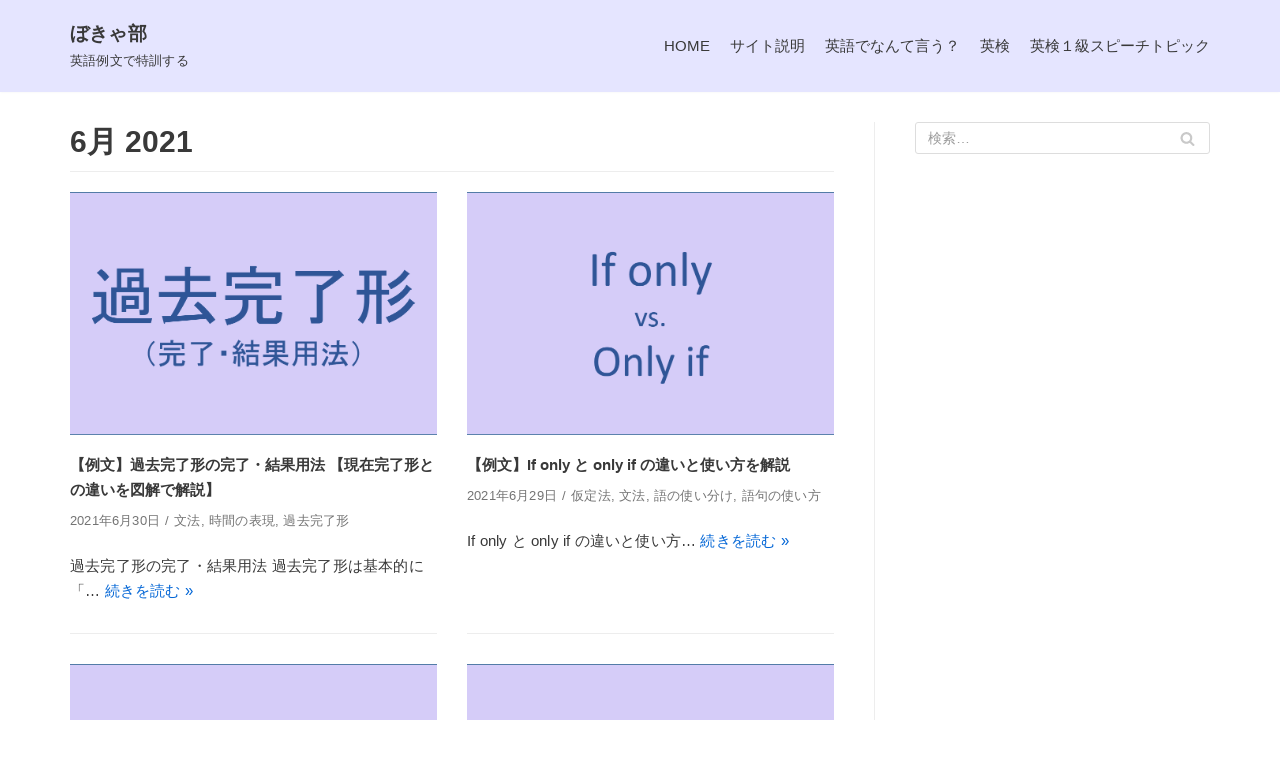

--- FILE ---
content_type: text/html; charset=UTF-8
request_url: https://eigoreibun.com/2021/06/
body_size: 26810
content:
<!DOCTYPE html><html lang="ja"><head><meta charset="UTF-8"><meta name="viewport" content="width=device-width, initial-scale=1, minimum-scale=1"><link rel="profile" href="http://gmpg.org/xfn/11"><style media="all">img:is([sizes=auto i],[sizes^="auto," i]){contain-intrinsic-size:3000px 1500px}
img.wp-smiley,img.emoji{display:inline !important;border:none !important;box-shadow:none !important;height:1em !important;width:1em !important;margin:0 .07em !important;vertical-align:-.1em !important;background:0 0 !important;padding:0 !important}
:root{--wp-block-synced-color:#7a00df;--wp-block-synced-color--rgb:122,0,223;--wp-bound-block-color:var(--wp-block-synced-color);--wp-editor-canvas-background:#ddd;--wp-admin-theme-color:#007cba;--wp-admin-theme-color--rgb:0,124,186;--wp-admin-theme-color-darker-10:#006ba1;--wp-admin-theme-color-darker-10--rgb:0,107,160.5;--wp-admin-theme-color-darker-20:#005a87;--wp-admin-theme-color-darker-20--rgb:0,90,135;--wp-admin-border-width-focus:2px}@media (min-resolution:192dpi){:root{--wp-admin-border-width-focus:1.5px}}.wp-element-button{cursor:pointer}:root .has-very-light-gray-background-color{background-color:#eee}:root .has-very-dark-gray-background-color{background-color:#313131}:root .has-very-light-gray-color{color:#eee}:root .has-very-dark-gray-color{color:#313131}:root .has-vivid-green-cyan-to-vivid-cyan-blue-gradient-background{background:linear-gradient(135deg,#00d084,#0693e3)}:root .has-purple-crush-gradient-background{background:linear-gradient(135deg,#34e2e4,#4721fb 50%,#ab1dfe)}:root .has-hazy-dawn-gradient-background{background:linear-gradient(135deg,#faaca8,#dad0ec)}:root .has-subdued-olive-gradient-background{background:linear-gradient(135deg,#fafae1,#67a671)}:root .has-atomic-cream-gradient-background{background:linear-gradient(135deg,#fdd79a,#004a59)}:root .has-nightshade-gradient-background{background:linear-gradient(135deg,#330968,#31cdcf)}:root .has-midnight-gradient-background{background:linear-gradient(135deg,#020381,#2874fc)}:root{--wp--preset--font-size--normal:16px;--wp--preset--font-size--huge:42px}.has-regular-font-size{font-size:1em}.has-larger-font-size{font-size:2.625em}.has-normal-font-size{font-size:var(--wp--preset--font-size--normal)}.has-huge-font-size{font-size:var(--wp--preset--font-size--huge)}.has-text-align-center{text-align:center}.has-text-align-left{text-align:left}.has-text-align-right{text-align:right}.has-fit-text{white-space:nowrap!important}#end-resizable-editor-section{display:none}.aligncenter{clear:both}.items-justified-left{justify-content:flex-start}.items-justified-center{justify-content:center}.items-justified-right{justify-content:flex-end}.items-justified-space-between{justify-content:space-between}.screen-reader-text{border:0;clip-path:inset(50%);height:1px;margin:-1px;overflow:hidden;padding:0;position:absolute;width:1px;word-wrap:normal!important}.screen-reader-text:focus{background-color:#ddd;clip-path:none;color:#444;display:block;font-size:1em;height:auto;left:5px;line-height:normal;padding:15px 23px 14px;text-decoration:none;top:5px;width:auto;z-index:100000}html :where(.has-border-color){border-style:solid}html :where([style*=border-top-color]){border-top-style:solid}html :where([style*=border-right-color]){border-right-style:solid}html :where([style*=border-bottom-color]){border-bottom-style:solid}html :where([style*=border-left-color]){border-left-style:solid}html :where([style*=border-width]){border-style:solid}html :where([style*=border-top-width]){border-top-style:solid}html :where([style*=border-right-width]){border-right-style:solid}html :where([style*=border-bottom-width]){border-bottom-style:solid}html :where([style*=border-left-width]){border-left-style:solid}html :where(img[class*=wp-image-]){height:auto;max-width:100%}:where(figure){margin:0 0 1em}html :where(.is-position-sticky){--wp-admin--admin-bar--position-offset:var(--wp-admin--admin-bar--height,0px)}@media screen and (max-width:600px){html :where(.is-position-sticky){--wp-admin--admin-bar--position-offset:0px}}
h1:where(.wp-block-heading).has-background,h2:where(.wp-block-heading).has-background,h3:where(.wp-block-heading).has-background,h4:where(.wp-block-heading).has-background,h5:where(.wp-block-heading).has-background,h6:where(.wp-block-heading).has-background{padding:1.25em 2.375em}h1.has-text-align-left[style*=writing-mode]:where([style*=vertical-lr]),h1.has-text-align-right[style*=writing-mode]:where([style*=vertical-rl]),h2.has-text-align-left[style*=writing-mode]:where([style*=vertical-lr]),h2.has-text-align-right[style*=writing-mode]:where([style*=vertical-rl]),h3.has-text-align-left[style*=writing-mode]:where([style*=vertical-lr]),h3.has-text-align-right[style*=writing-mode]:where([style*=vertical-rl]),h4.has-text-align-left[style*=writing-mode]:where([style*=vertical-lr]),h4.has-text-align-right[style*=writing-mode]:where([style*=vertical-rl]),h5.has-text-align-left[style*=writing-mode]:where([style*=vertical-lr]),h5.has-text-align-right[style*=writing-mode]:where([style*=vertical-rl]),h6.has-text-align-left[style*=writing-mode]:where([style*=vertical-lr]),h6.has-text-align-right[style*=writing-mode]:where([style*=vertical-rl]){rotate:180deg}
.is-small-text{font-size:.875em}.is-regular-text{font-size:1em}.is-large-text{font-size:2.25em}.is-larger-text{font-size:3em}.has-drop-cap:not(:focus):first-letter {float:left;font-size:8.4em;font-style:normal;font-weight:100;line-height:.68;margin:.05em .1em 0 0;text-transform:uppercase}body.rtl .has-drop-cap:not(:focus):first-letter {float:none;margin-left:.1em}p.has-drop-cap.has-background{overflow:hidden}:root :where(p.has-background){padding:1.25em 2.375em}:where(p.has-text-color:not(.has-link-color)) a{color:inherit}p.has-text-align-left[style*="writing-mode:vertical-lr"],p.has-text-align-right[style*="writing-mode:vertical-rl"]{rotate:180deg}
:root{--wp--preset--aspect-ratio--square:1;--wp--preset--aspect-ratio--4-3:4/3;--wp--preset--aspect-ratio--3-4:3/4;--wp--preset--aspect-ratio--3-2:3/2;--wp--preset--aspect-ratio--2-3:2/3;--wp--preset--aspect-ratio--16-9:16/9;--wp--preset--aspect-ratio--9-16:9/16;--wp--preset--color--black:#000;--wp--preset--color--cyan-bluish-gray:#abb8c3;--wp--preset--color--white:#fff;--wp--preset--color--pale-pink:#f78da7;--wp--preset--color--vivid-red:#cf2e2e;--wp--preset--color--luminous-vivid-orange:#ff6900;--wp--preset--color--luminous-vivid-amber:#fcb900;--wp--preset--color--light-green-cyan:#7bdcb5;--wp--preset--color--vivid-green-cyan:#00d084;--wp--preset--color--pale-cyan-blue:#8ed1fc;--wp--preset--color--vivid-cyan-blue:#0693e3;--wp--preset--color--vivid-purple:#9b51e0;--wp--preset--color--neve-link-color:var(--nv-primary-accent);--wp--preset--color--neve-link-hover-color:var(--nv-secondary-accent);--wp--preset--color--nv-site-bg:var(--nv-site-bg);--wp--preset--color--nv-light-bg:var(--nv-light-bg);--wp--preset--color--nv-dark-bg:var(--nv-dark-bg);--wp--preset--color--neve-text-color:var(--nv-text-color);--wp--preset--color--nv-text-dark-bg:var(--nv-text-dark-bg);--wp--preset--color--nv-c-1:var(--nv-c-1);--wp--preset--color--nv-c-2:var(--nv-c-2);--wp--preset--gradient--vivid-cyan-blue-to-vivid-purple:linear-gradient(135deg,#0693e3 0%,#9b51e0 100%);--wp--preset--gradient--light-green-cyan-to-vivid-green-cyan:linear-gradient(135deg,#7adcb4 0%,#00d082 100%);--wp--preset--gradient--luminous-vivid-amber-to-luminous-vivid-orange:linear-gradient(135deg,#fcb900 0%,#ff6900 100%);--wp--preset--gradient--luminous-vivid-orange-to-vivid-red:linear-gradient(135deg,#ff6900 0%,#cf2e2e 100%);--wp--preset--gradient--very-light-gray-to-cyan-bluish-gray:linear-gradient(135deg,#eee 0%,#a9b8c3 100%);--wp--preset--gradient--cool-to-warm-spectrum:linear-gradient(135deg,#4aeadc 0%,#9778d1 20%,#cf2aba 40%,#ee2c82 60%,#fb6962 80%,#fef84c 100%);--wp--preset--gradient--blush-light-purple:linear-gradient(135deg,#ffceec 0%,#9896f0 100%);--wp--preset--gradient--blush-bordeaux:linear-gradient(135deg,#fecda5 0%,#fe2d2d 50%,#6b003e 100%);--wp--preset--gradient--luminous-dusk:linear-gradient(135deg,#ffcb70 0%,#c751c0 50%,#4158d0 100%);--wp--preset--gradient--pale-ocean:linear-gradient(135deg,#fff5cb 0%,#b6e3d4 50%,#33a7b5 100%);--wp--preset--gradient--electric-grass:linear-gradient(135deg,#caf880 0%,#71ce7e 100%);--wp--preset--gradient--midnight:linear-gradient(135deg,#020381 0%,#2874fc 100%);--wp--preset--font-size--small:13px;--wp--preset--font-size--medium:20px;--wp--preset--font-size--large:36px;--wp--preset--font-size--x-large:42px;--wp--preset--spacing--20:.44rem;--wp--preset--spacing--30:.67rem;--wp--preset--spacing--40:1rem;--wp--preset--spacing--50:1.5rem;--wp--preset--spacing--60:2.25rem;--wp--preset--spacing--70:3.38rem;--wp--preset--spacing--80:5.06rem;--wp--preset--shadow--natural:6px 6px 9px rgba(0,0,0,.2);--wp--preset--shadow--deep:12px 12px 50px rgba(0,0,0,.4);--wp--preset--shadow--sharp:6px 6px 0px rgba(0,0,0,.2);--wp--preset--shadow--outlined:6px 6px 0px -3px #fff,6px 6px #000;--wp--preset--shadow--crisp:6px 6px 0px #000}:where(.is-layout-flex){gap:.5em}:where(.is-layout-grid){gap:.5em}body .is-layout-flex{display:flex}.is-layout-flex{flex-wrap:wrap;align-items:center}.is-layout-flex>:is(*,div){margin:0}body .is-layout-grid{display:grid}.is-layout-grid>:is(*,div){margin:0}:where(.wp-block-columns.is-layout-flex){gap:2em}:where(.wp-block-columns.is-layout-grid){gap:2em}:where(.wp-block-post-template.is-layout-flex){gap:1.25em}:where(.wp-block-post-template.is-layout-grid){gap:1.25em}.has-black-color{color:var(--wp--preset--color--black) !important}.has-cyan-bluish-gray-color{color:var(--wp--preset--color--cyan-bluish-gray) !important}.has-white-color{color:var(--wp--preset--color--white) !important}.has-pale-pink-color{color:var(--wp--preset--color--pale-pink) !important}.has-vivid-red-color{color:var(--wp--preset--color--vivid-red) !important}.has-luminous-vivid-orange-color{color:var(--wp--preset--color--luminous-vivid-orange) !important}.has-luminous-vivid-amber-color{color:var(--wp--preset--color--luminous-vivid-amber) !important}.has-light-green-cyan-color{color:var(--wp--preset--color--light-green-cyan) !important}.has-vivid-green-cyan-color{color:var(--wp--preset--color--vivid-green-cyan) !important}.has-pale-cyan-blue-color{color:var(--wp--preset--color--pale-cyan-blue) !important}.has-vivid-cyan-blue-color{color:var(--wp--preset--color--vivid-cyan-blue) !important}.has-vivid-purple-color{color:var(--wp--preset--color--vivid-purple) !important}.has-black-background-color{background-color:var(--wp--preset--color--black) !important}.has-cyan-bluish-gray-background-color{background-color:var(--wp--preset--color--cyan-bluish-gray) !important}.has-white-background-color{background-color:var(--wp--preset--color--white) !important}.has-pale-pink-background-color{background-color:var(--wp--preset--color--pale-pink) !important}.has-vivid-red-background-color{background-color:var(--wp--preset--color--vivid-red) !important}.has-luminous-vivid-orange-background-color{background-color:var(--wp--preset--color--luminous-vivid-orange) !important}.has-luminous-vivid-amber-background-color{background-color:var(--wp--preset--color--luminous-vivid-amber) !important}.has-light-green-cyan-background-color{background-color:var(--wp--preset--color--light-green-cyan) !important}.has-vivid-green-cyan-background-color{background-color:var(--wp--preset--color--vivid-green-cyan) !important}.has-pale-cyan-blue-background-color{background-color:var(--wp--preset--color--pale-cyan-blue) !important}.has-vivid-cyan-blue-background-color{background-color:var(--wp--preset--color--vivid-cyan-blue) !important}.has-vivid-purple-background-color{background-color:var(--wp--preset--color--vivid-purple) !important}.has-black-border-color{border-color:var(--wp--preset--color--black) !important}.has-cyan-bluish-gray-border-color{border-color:var(--wp--preset--color--cyan-bluish-gray) !important}.has-white-border-color{border-color:var(--wp--preset--color--white) !important}.has-pale-pink-border-color{border-color:var(--wp--preset--color--pale-pink) !important}.has-vivid-red-border-color{border-color:var(--wp--preset--color--vivid-red) !important}.has-luminous-vivid-orange-border-color{border-color:var(--wp--preset--color--luminous-vivid-orange) !important}.has-luminous-vivid-amber-border-color{border-color:var(--wp--preset--color--luminous-vivid-amber) !important}.has-light-green-cyan-border-color{border-color:var(--wp--preset--color--light-green-cyan) !important}.has-vivid-green-cyan-border-color{border-color:var(--wp--preset--color--vivid-green-cyan) !important}.has-pale-cyan-blue-border-color{border-color:var(--wp--preset--color--pale-cyan-blue) !important}.has-vivid-cyan-blue-border-color{border-color:var(--wp--preset--color--vivid-cyan-blue) !important}.has-vivid-purple-border-color{border-color:var(--wp--preset--color--vivid-purple) !important}.has-vivid-cyan-blue-to-vivid-purple-gradient-background{background:var(--wp--preset--gradient--vivid-cyan-blue-to-vivid-purple) !important}.has-light-green-cyan-to-vivid-green-cyan-gradient-background{background:var(--wp--preset--gradient--light-green-cyan-to-vivid-green-cyan) !important}.has-luminous-vivid-amber-to-luminous-vivid-orange-gradient-background{background:var(--wp--preset--gradient--luminous-vivid-amber-to-luminous-vivid-orange) !important}.has-luminous-vivid-orange-to-vivid-red-gradient-background{background:var(--wp--preset--gradient--luminous-vivid-orange-to-vivid-red) !important}.has-very-light-gray-to-cyan-bluish-gray-gradient-background{background:var(--wp--preset--gradient--very-light-gray-to-cyan-bluish-gray) !important}.has-cool-to-warm-spectrum-gradient-background{background:var(--wp--preset--gradient--cool-to-warm-spectrum) !important}.has-blush-light-purple-gradient-background{background:var(--wp--preset--gradient--blush-light-purple) !important}.has-blush-bordeaux-gradient-background{background:var(--wp--preset--gradient--blush-bordeaux) !important}.has-luminous-dusk-gradient-background{background:var(--wp--preset--gradient--luminous-dusk) !important}.has-pale-ocean-gradient-background{background:var(--wp--preset--gradient--pale-ocean) !important}.has-electric-grass-gradient-background{background:var(--wp--preset--gradient--electric-grass) !important}.has-midnight-gradient-background{background:var(--wp--preset--gradient--midnight) !important}.has-small-font-size{font-size:var(--wp--preset--font-size--small) !important}.has-medium-font-size{font-size:var(--wp--preset--font-size--medium) !important}.has-large-font-size{font-size:var(--wp--preset--font-size--large) !important}.has-x-large-font-size{font-size:var(--wp--preset--font-size--x-large) !important}
/*! This file is auto-generated */
.wp-block-button__link{color:#fff;background-color:#32373c;border-radius:9999px;box-shadow:none;text-decoration:none;padding:calc(.667em + 2px) calc(1.333em + 2px);font-size:1.125em}.wp-block-file__button{background:#32373c;color:#fff;text-decoration:none}
.rvbutton{background-color:#c2c2c2;border:1px solid #fff;display:inline-block;color:#303030;font-size:100%;font-family:inherit;text-decoration:none}.rvbutton:hover{background-color:#c2c2c2}.rvbutton:active{position:relative;top:1px}
#toc_container li,#toc_container ul{margin:0;padding:0}#toc_container.no_bullets li,#toc_container.no_bullets ul,#toc_container.no_bullets ul li,.toc_widget_list.no_bullets,.toc_widget_list.no_bullets li{background:0 0;list-style-type:none;list-style:none}#toc_container.have_bullets li{padding-left:12px}#toc_container ul ul{margin-left:1.5em}#toc_container{background:#f9f9f9;border:1px solid #aaa;padding:10px;margin-bottom:1em;width:auto;display:table;font-size:95%}#toc_container.toc_light_blue{background:#edf6ff}#toc_container.toc_white{background:#fff}#toc_container.toc_black{background:#000}#toc_container.toc_transparent{background:none transparent}#toc_container p.toc_title{text-align:center;font-weight:700;margin:0;padding:0}#toc_container.toc_black p.toc_title{color:#aaa}#toc_container span.toc_toggle{font-weight:400;font-size:90%}#toc_container p.toc_title+ul.toc_list{margin-top:1em}.toc_wrap_left{float:left;margin-right:10px}.toc_wrap_right{float:right;margin-left:10px}#toc_container a{text-decoration:none;text-shadow:none}#toc_container a:hover{text-decoration:underline}.toc_sitemap_posts_letter{font-size:1.5em;font-style:italic}
.btn,.button,.wp-block-button a,button,input[type=button],input[type=submit]{font-size:.8em;font-weight:600;padding:8px 12px;transition:all .15s ease-in-out;text-align:center;vertical-align:middle;border:1px solid transparent;border-radius:3px;text-transform:uppercase;cursor:pointer;line-height:normal;font-family:inherit}.btn:hover,.button:hover,.wp-block-button a:hover,button:hover,input:hover[type=button],input:hover[type=submit]{text-decoration:none;opacity:.9}#comments input[type=submit],.button.button-secondary,.wp-block-button.is-style-outline .wp-block-button__link,.wp-block-button.is-style-secondary .wp-block-button__link{letter-spacing:0;line-height:normal;text-transform:uppercase;font-size:.8em;border:1px solid;background-color:transparent;font-weight:600;color:#676767}#comments input:hover[type=submit],.button.button-secondary:hover,.wp-block-button.is-style-outline .wp-block-button__link:hover,.wp-block-button.is-style-secondary .wp-block-button__link:hover{background:0 0}.btn,.button.button-primary,button,input[type=button],input[type=submit]{background-color:#0366d6;color:#fff}.btn:hover,.button.button-primary:hover,button:hover,input:hover[type=button],input:hover[type=submit]{text-decoration:none;background-color:#0366d6;color:#fff;opacity:.9}.nv-html-content p,blockquote,body,dd,dl,dt,fieldset,figure,h1,h2,h3,h4,h5,h6,hr,html,iframe,legend,li,ol,p,pre,textarea,ul{margin:0;padding:0}h1,h2,h3,h4,h5,h6{font-size:100%;font-weight:400}ul{list-style:none}button,input,select,textarea{margin:0}html{box-sizing:border-box;-ms-overflow-style:scrollbar}*,:after,:before{box-sizing:border-box;-webkit-box-sizing:border-box}audio,embed,img,object,video{height:auto;max-width:100%}iframe{border:0;max-width:100%}table{border-collapse:collapse;border-spacing:0}td,th{padding:0;text-align:left}abbr,acronym{text-decoration:none}mark{background-color:transparent}.container{width:100%;padding-right:15px;padding-left:15px;margin-right:auto;margin-left:auto}.w-100{width:100%}.container-fluid{width:100%;margin-right:auto;margin-left:auto}.container-fluid>div{margin:0 -15px}.row{display:flex;flex-wrap:wrap;margin-right:-15px;margin-left:-15px}.col,.col-1,.col-10,.col-11,.col-12,.col-2,.col-3,.col-4,.col-5,.col-6,.col-7,.col-8,.col-9,.col-auto,.col-md,.col-md-1,.col-md-10,.col-md-11,.col-md-12,.col-md-2,.col-md-3,.col-md-4,.col-md-5,.col-md-6,.col-md-7,.col-md-8,.col-md-9,.col-md-auto,.col-sm,.col-sm-1,.col-sm-10,.col-sm-11,.col-sm-12,.col-sm-2,.col-sm-3,.col-sm-4,.col-sm-5,.col-sm-6,.col-sm-7,.col-sm-8,.col-sm-9,.col-sm-auto{position:relative;width:100%;min-height:1px;padding-right:15px;padding-left:15px}.col{flex-basis:auto;flex-grow:1;max-width:100%;margin-left:auto;margin-right:auto}.col-auto{flex:0 0 auto;width:auto;max-width:none}.col-1{flex:0 0 8.3333333333%;max-width:8.3333333333%}.col-2{flex:0 0 16.6666666667%;max-width:16.6666666667%}.col-3{flex:0 0 25%;max-width:25%}.col-4{flex:0 0 33.3333333333%;max-width:33.3333333333%}.col-5{flex:0 0 41.6666666667%;max-width:41.6666666667%}.col-6{flex:0 0 50%;max-width:50%}.col-7{flex:0 0 58.3333333333%;max-width:58.3333333333%}.col-8{flex:0 0 66.6666666667%;max-width:66.6666666667%}.col-9{flex:0 0 75%;max-width:75%}.col-10{flex:0 0 83.3333333333%;max-width:83.3333333333%}.col-11{flex:0 0 91.6666666667%;max-width:91.6666666667%}.col-12{flex:0 0 100%;max-width:100%}.offset-1{margin-left:8.3333333333%}.offset-2{margin-left:16.6666666667%}.offset-3{margin-left:25%}.offset-4{margin-left:33.3333333333%}.offset-5{margin-left:41.6666666667%}.offset-6{margin-left:50%}.offset-7{margin-left:58.3333333333%}.offset-8{margin-left:66.6666666667%}.offset-9{margin-left:75%}.offset-10{margin-left:83.3333333333%}.offset-11{margin-left:91.6666666667%}html{font-size:100%;overflow-x:hidden;-webkit-tap-highlight-color:transparent;-webkit-font-smoothing:antialiased;-moz-osx-font-smoothing:grayscale}body{font-family:Graphik,-apple-system,BlinkMacSystemFont,Segoe UI,var(--nv-fallback-ff);color:var(--nv-text-color);line-height:1.68421;overflow-x:hidden;direction:ltr;background-color:var(--nv-site-bg)}h1,h2,h3,h4,h5,h6{text-transform:none;letter-spacing:0;line-height:1.68421;margin-bottom:.8rem;font-weight:600}p{margin-bottom:20px}a{cursor:pointer;color:var(--nv-primary-accent);text-decoration:none}a:focus,a:hover{text-decoration:underline;color:var(--nv-secondary-accent)}ins{text-decoration:none}body{font-size:16px}h1{font-size:1.5em}h2{font-size:1.3em}h3{font-size:1.1em}h4{font-size:1em}h5{font-size:.75em}h6{font-size:.75em}.show-on-focus{position:absolute;width:1px;height:1px;margin:0;overflow:hidden;clip:rect(1px,1px,1px,1px);top:0;left:0}.show-on-focus:focus{z-index:20;width:auto;height:auto;clip:auto}a.neve-skip-link{padding:10px 20px;top:32px}.screen-reader-text{position:absolute;left:-10000px;top:auto;width:1px;height:1px;overflow:hidden}.nv-comment-content a,.nv-content-wrap a:not(.button):not(.wp-block-file__button){text-decoration:underline}.nv-comment-content a:hover,.nv-content-wrap a:not(.button):not(.wp-block-file__button):hover{text-decoration:none}.comments-area a,.nv-comment-content .edit-reply a{text-decoration:none}.comments-area a:hover,.nv-comment-content .edit-reply a:hover{text-decoration:underline}.nv-icon{fill:currentColor}.nv-search{display:flex}#content .alignfull{width:100vw;max-width:100vw;margin-left:calc(50% - 50vw);padding:0 15px}#content .alignwide{width:70vw;max-width:70vw;margin-left:calc(50% - 35vw)}body.nv-sidebar-left #content .alignfull,body.nv-sidebar-left #content .alignwide,body.nv-sidebar-right #content .alignfull,body.nv-sidebar-right #content .alignwide{max-width:100%;margin-left:auto}.has-neve-body-font-size{font-size:1.5em}.has-neve-h-1-font-size{font-size:1.3em}.has-neve-h-2-font-size{font-size:1.1em}.has-neve-h-3-font-size{font-size:1em}.has-neve-h-4-font-size{font-size:.75em}.has-neve-h-5-font-size{font-size:.75em}blockquote.wp-block-quote.is-style-large p{font-size:1.75em}blockquote.wp-block-quote.is-style-large cite{font-size:.95em}.wp-block-pullquote blockquote{margin:1em auto}.wp-block-pullquote blockquote p{font-size:2em;margin-bottom:20px}.wp-block-pullquote blockquote::after,.wp-block-pullquote blockquote::before{display:none}.wp-block-pullquote blockquote cite{font-size:.85em}.wp-block-pullquote.is-style-solid-color blockquote p{font-size:2em}.wp-block-pullquote:not(.is-style-solid-color){border-top:4px solid;border-bottom:4px solid}.wp-block-pullquote:not(.is-style-solid-color) blockquote cite{text-transform:uppercase}.wp-block-table{width:100%}.wp-block-separator{display:block;margin:40px auto;width:100px;border:none;background-color:#8f98a1;height:2px}.wp-block-separator.is-style-wide{height:1px}.wp-block-separator.is-style-dots{height:auto}.wp-block-separator.is-style-dots,.wp-block-separator.is-style-wide{width:100%}.wp-block-verse{background-color:inherit;font-family:inherit;font-size:inherit;font-style:italic;border:unset}.wp-block-button a{text-decoration:none!important}.nv-content-wrap ul.blocks-gallery-grid{padding:0}.has-neve-link-color-color{color:var(--nv-primary-accent)!important}.has-neve-link-color-background-color{background-color:var(--nv-primary-accent)!important}.has-neve-link-hover-color-color{color:var(--nv-secondary-accent)!important}.has-neve-link-hover-color-background-color{background-color:var(--nv-secondary-accent)!important}.has-neve-text-color-color{color:var(--nv-text-color)!important}.has-neve-text-color-background-color{background-color:var(--nv-text-color)!important}.has-nv-site-bg-color{color:var(--nv-site-bg)!important}.has-nv-site-bg-background-color{background-color:var(--nv-site-bg)!important}.has-nv-light-bg-color{color:var(--nv-light-bg)!important}.has-nv-light-bg-background-color{background-color:var(--nv-light-bg)!important}.has-nv-dark-bg-color{color:var(--nv-dark-bg)!important}.has-nv-dark-bg-background-color{background-color:var(--nv-dark-bg)!important}.has-nv-text-dark-bg-color{color:var(--nv-text-dark-bg)!important}.has-nv-text-dark-bg-background-color{background-color:var(--nv-text-dark-bg)!important}.has-nv-c-1-color{color:var(--nv-c-1)!important}.has-nv-c-1-background-color{background-color:var(--nv-c-1)!important}.has-nv-c-2-color{color:var(--nv-c-2)!important}.has-nv-c-2-background-color{background-color:var(--nv-c-2)!important}.hidden-on-mobile{display:none}.hidden-on-tablet{display:initial}.show-on-desktop{display:none}.site-logo{align-items:center;display:flex;padding:10px 0}.site-logo amp-img img{max-height:60px}.site-logo .brand{display:flex;flex-direction:column;justify-content:center}.site-logo .title-with-logo{display:flex;flex-direction:row;align-items:center}.site-logo .title-with-logo>div:first-child,.site-logo .title-with-logo>img:first-child{margin-right:10px}.site-logo h1,.site-logo p{font-family:inherit;font-size:1.25em;margin-bottom:0;font-weight:600}.site-logo small{width:100%;display:block}.site-logo a{color:var(--nv-text-color);display:inline}.site-logo a:hover{color:var(--nv-text-color);text-decoration:none;opacity:.9}.nav-ul>li:not(:last-child){margin-right:20px}.nav-ul>.menu-item-has-children>.sub-menu{right:0}.nav-ul{transition:all .3s ease;margin-bottom:0;display:flex;flex-wrap:wrap;align-items:center;padding-left:0;list-style-type:none;margin-left:auto}.nav-ul li{cursor:pointer;display:block;position:relative;padding:10px 0}.nav-ul li:focus a,.nav-ul li:hover a{text-decoration:none}.nav-ul li .has-caret,.nav-ul li a{box-sizing:border-box;display:flex;position:relative;align-items:center;height:100%}.nav-ul li .has-caret .nv-icon svg,.nav-ul li a .nv-icon svg{fill:currentColor}.nav-ul li .menu-item-title-wrap{display:flex;align-items:center}.nav-ul .sub-menu{-webkit-box-shadow:0 2px 5px rgba(0,0,0,.1);-moz-box-shadow:0 2px 5px rgba(0,0,0,.1);box-shadow:0 2px 5px rgba(0,0,0,.1);max-height:inherit;top:100%;position:absolute;overflow:visible;z-index:100;opacity:0;visibility:hidden}.nav-ul .sub-menu.dropdown-open{opacity:1;visibility:visible}.nav-ul .sub-menu .sub-menu{left:100%;right:auto;top:1px}.nav-ul .sub-menu li{border-top:none;min-width:150px;padding:0}.nav-ul .sub-menu li .has-caret,.nav-ul .sub-menu li>a{justify-content:center;white-space:nowrap;padding:7px 14px}.nav-ul .menu-item-has-children:focus-within>.sub-menu,.nav-ul .menu-item-has-children:focus>.sub-menu,.nav-ul .menu-item-has-children:hover>.sub-menu{display:block;visibility:visible;opacity:1}.caret{padding:5px;display:flex;align-items:center}.caret svg{fill:currentColor}.caret{margin-left:5px}.caret svg{width:1em!important;height:1em!important}.nv-nav-wrap{flex-direction:row;align-items:center;padding-bottom:0}.header-menu-sidebar-inner .nav-ul .sub-menu li .has-caret,.header-menu-sidebar-inner .nav-ul .sub-menu li>a{white-space:normal}.header-menu-sidebar-inner .caret{font-size:1em}.header-menu-sidebar-inner .dropdown-open.has-caret>svg,.header-menu-sidebar-inner .dropdown-open>.caret>svg{transform:rotate(-180deg)}.header-menu-sidebar-inner .nav-ul .dropdown-open+.sub-menu,.header-menu-sidebar-inner .nav-ul .dropdown-open.sub-menu{overflow:visible;max-height:2000px;transition:all .3s ease;opacity:1;visibility:visible}.header-menu-sidebar-inner .nav-ul{flex-direction:column}.header-menu-sidebar-inner .nav-ul li{width:100%;padding:3px 0;margin-right:0!important}.header-menu-sidebar-inner .nav-ul li a{padding:3px 0}.header-menu-sidebar-inner .nav-ul .has-caret a{width:auto}.header-menu-sidebar-inner .nav-ul .sub-menu{background-color:transparent}.header-menu-sidebar-inner .mobile-center .nav-ul .has-caret,.header-menu-sidebar-inner .mobile-center .nav-ul li a{justify-content:center}.header-menu-sidebar-inner .mobile-left .nav-ul .has-caret,.header-menu-sidebar-inner .mobile-left .nav-ul li a{justify-content:flex-start}.header-menu-sidebar-inner .mobile-right .nav-ul .has-caret,.header-menu-sidebar-inner .mobile-right .nav-ul li a{justify-content:flex-end}.header-menu-sidebar-inner .nav-menu-primary,.header-menu-sidebar-inner .nav-menu-secondary{width:100%}.header-menu-sidebar-inner .nav-menu-primary li{margin-left:0!important;margin-right:0!important;width:100%;border:none}.header-menu-sidebar-inner .nav-menu-primary li a{width:100%;position:relative}.header-menu-sidebar-inner .nav-menu-primary .nav-ul>li>.sub-menu{padding-left:20px;padding-right:20px}.header-menu-sidebar-inner .nav-menu-primary .sub-menu{max-height:0;overflow:hidden;position:static;visibility:visible;opacity:1;left:unset!important;right:unset!important;top:unset;background-color:transparent;box-shadow:none;width:100%;border:none}.amp-desktop-caret-wrap{display:none}.amp-caret-wrap svg{fill:currentColor;width:1em}.nv-nav-wrap ul.primary-menu-ul>li i{margin-top:0;font-size:inherit;line-height:inherit;width:auto;height:auto}.nv-search-icon-component{display:flex}.hfg-item-last:not(.hfg-item-first) .menu-item-nav-search.minimal .nv-nav-search{left:unset;right:0}.nav-ul li.menu-item-nav-search{display:flex;align-items:center}.menu-item-nav-search{flex-grow:0}.menu-item-nav-search .search-form input[type=submit]:hover{background-color:transparent}.menu-item-nav-search .close-responsive-search{background-color:transparent!important;border:none!important}.menu-item-nav-search .close-responsive-search svg{fill:var(--nv-text-color);min-width:25px;min-height:25px}.menu-item-nav-search.minimal{position:relative}.menu-item-nav-search.minimal .nv-nav-search{right:auto;left:0;top:100%}.header-menu-sidebar .menu-item-nav-search.floating .nv-nav-search{position:absolute}.menu-item-nav-search.floating .nv-nav-search{position:fixed;top:-100%;left:0;display:flex;align-items:center}.menu-item-nav-search.floating .nv-search-icon-wrap{display:none}.menu-item-nav-search.floating .form-wrap{flex-grow:1;margin-right:20px}.menu-item-nav-search.floating .form-wrap form{width:100%}.menu-item-nav-search.floating .close-responsive-search{display:flex;align-items:center}.menu-item-nav-search.floating.active .nv-nav-search{top:0}.menu-item-nav-search.floating .search-form input[type=search]{width:100%}.menu-item-nav-search.canvas .nv-nav-search{position:fixed;top:0;bottom:0;width:100%;display:flex;justify-content:center;align-items:center}.menu-item-nav-search.canvas .nv-nav-search .close-container{position:absolute;top:60px;text-align:right}.menu-item-nav-search.canvas .nv-nav-search .search-submit{display:block}.menu-item-nav-search.canvas .nv-nav-search .form-wrap{position:absolute}.menu-item-nav-search.canvas .nv-nav-search form{position:relative}.menu-item-nav-search.canvas .nv-nav-search form input[type=search]{width:100%}.menu-item-nav-search{cursor:pointer;outline:0}.menu-item-nav-search>a{display:flex;align-items:center}.nv-nav-search{visibility:hidden;opacity:0;transition:all .3s ease;position:absolute;right:0;width:auto;padding:10px 20px;border-top:1px solid var(--nv-light-bg);cursor:default;z-index:100;background-color:var(--nv-site-bg);-webkit-box-shadow:0 2px 5px rgba(0,0,0,.1);-moz-box-shadow:0 2px 5px rgba(0,0,0,.1);box-shadow:0 2px 5px rgba(0,0,0,.1)}.menu-item-nav-search.active .nv-nav-search{opacity:1;visibility:visible}.nv-nav-search form{display:block}.nv-nav-search form label{display:inline;margin:0}.nv-nav-search form label input{width:200px;margin:0}.nav-clickaway-overlay{position:fixed;width:100%;left:0;right:0;top:0;z-index:90;height:100vh}footer{background-color:#fff}.wrapper{display:flex;min-height:100vh;flex-direction:column;position:relative;transition:all .3s cubic-bezier(.79,.14,.15,.86);width:100%}body>.wrapper:not(.et-fb-iframe-ancestor){overflow:hidden}.neve-main{flex:1 auto;min-height:1px}.archive-container{padding-top:20px}.nv-page-title-wrap.nv-big-title .nv-page-title{padding-bottom:10px;border-bottom:1px solid var(--nv-light-bg);margin-bottom:20px}.nv-page-title-wrap.nv-big-title .nv-page-title h1{line-height:1.3em;margin-bottom:0}.nv-page-title-wrap.nv-big-title .nv-page-title h1+p{margin-bottom:0}.nv-content-none-wrap{margin-bottom:60px}input[type=color],input[type=date],input[type=datetime-local],input[type=datetime],input[type=email],input[type=month],input[type=number],input[type=password],input[type=search],input[type=tel],input[type=text],input[type=time],input[type=url],input[type=week],textarea{display:inline-block;font-size:14px;transition:all .3s ease;padding:7px 12px;border:1px solid #ddd;border-radius:3px;-webkit-appearance:none;-moz-appearance:none;appearance:none;outline:0;color:var(--nv-text-color);background-color:var(--nv-site-bg)}input[type=color],select{display:inline-block;font-size:14px;padding:7px 12px;background-color:transparent;color:#333;border:1px solid #ddd;border-radius:3px;transition:all .3s ease}button,input,select,textarea{line-height:inherit;-webkit-box-sizing:border-box;-moz-box-sizing:border-box;box-sizing:border-box}::placeholder{color:inherit;opacity:.5}select{min-height:35px}label{display:inline-block}fieldset{border:0;margin:20px 0}fieldset legend{font-size:.9em;margin-bottom:10px}fieldset input[type=password],fieldset input[type=search],fieldset input[type=text],fieldset textarea{width:100%}.nv-seach-form-wrap{width:100%;border-top:1px solid var(--nv-light-bg);padding-top:20px;display:flex;align-items:center;justify-content:center}.nv-seach-form-wrap .search-form{display:inline-block}.nv-seach-form-wrap .search-form input[type=submit]{margin-left:10px}.search-form label{margin-bottom:0}.search-form,.woocommerce-product-search{position:relative}.search-form label,.woocommerce-product-search label{display:inline}.search-form .nv-search-icon-wrap,.woocommerce-product-search .nv-search-icon-wrap{position:absolute;top:0;right:0;height:100%;width:45px;min-width:45px;z-index:3;cursor:pointer;pointer-events:none;display:flex;align-items:center;justify-content:center;line-height:0}.search-form .nv-search-icon-wrap .nv-icon svg,.woocommerce-product-search .nv-search-icon-wrap .nv-icon svg{fill:#c9c9c9}.search-form input[type=search],.woocommerce-product-search input[type=search]{width:100%;display:block;border-style:solid;z-index:1}.search-form button[type=submit],.search-form input[type=submit],.woocommerce-product-search button[type=submit],.woocommerce-product-search input[type=submit]{top:0;right:0;bottom:0;position:absolute;color:transparent!important;background:0 0;min-width:45px;width:45px;border:0;padding:8px 12px 7px;border-radius:0;z-index:2}.search-form button[type=submit]:hover,.search-form input[type=submit]:hover,.woocommerce-product-search button[type=submit]:hover,.woocommerce-product-search input[type=submit]:hover{background-color:var(--nv-light-bg)}.nv-nav-search .search-form input[type=search]{width:200px}.nv-meta-list{padding-bottom:10px;width:100%}.nv-meta-list li,.nv-meta-list span{display:inline}.nv-meta-list li:not(:last-child):after,.nv-meta-list span:not(:last-child):after{content:'/';padding:0 5px}.nv-meta-list li{color:var(--nv-text-color);opacity:.7;font-size:.85em}.nv-meta-list:not(.nv-dynamic-meta) a,.nv-meta-list:not(.nv-dynamic-meta) a:hover{color:var(--nv-text-color)}.nv-meta-list .posted-on:not(.nv-show-updated) .updated{display:none}.nv-meta-list .meta.author .photo{width:20px;height:20px;border-radius:50%;transform:translateY(30%)}.nv-meta-list .meta.author .author-name{margin-left:3px}.nv-dynamic-author-meta .photo{width:20px;height:20px;border-radius:50%;transform:translateY(30%)}.entry-title{word-wrap:break-word}.entry-title a{color:var(--nv-text-color)}.entry-title a:focus,.entry-title a:hover{opacity:.9;color:var(--nv-text-color)}.nv-post-thumbnail-wrap amp-img{display:inline-block}.nv-post-thumbnail-wrap a{transition:all .3s ease}.nv-post-thumbnail-wrap a:hover{opacity:.95}.nv-post-thumbnail-wrap img{height:auto}.posts-wrapper>article{margin-bottom:30px}.layout-grid .content>.blog-entry-title{margin-bottom:0}.blog-entry-title{word-wrap:break-word}.article-content-col{width:100%}.article-content-col .content{width:100%;padding-bottom:30px;border-bottom:1px solid var(--nv-light-bg);display:flex;flex-direction:column}.article-content-col .content .button{display:inline-block;align-self:flex-start}.bypostauthor{display:block}.nv-index-posts .posts-wrapper{display:flex;flex-wrap:wrap;box-sizing:content-box}.nv-index-posts .page-numbers{display:flex;flex-wrap:wrap;padding-left:0;list-style-type:none;justify-content:center;margin:10px auto}.nv-index-posts .page-numbers>li:not(:last-child){padding-right:10px}.nv-index-posts .page-numbers>li:not(:first-child){padding-left:10px}.layout-grid .content>*{margin:0 0 10px}.layout-grid .content>:last-child{margin-bottom:0}.layout-grid .content>:first-child{margin-top:0}.layout-grid .content .nv-meta-list{margin-top:5px}.layout-grid .content .excerpt-wrap>:last-child{margin-bottom:0}.nv-non-grid-article .non-grid-content{display:flex;flex-direction:column}.nv-non-grid-article .non-grid-content>*{margin:0 0 10px}.nv-non-grid-article .non-grid-content>:last-child{margin-bottom:0}.nv-non-grid-article .non-grid-content .nv-meta-list{margin-top:5px}.nv-non-grid-article .non-grid-content .blog-entry-title{margin-bottom:0}article{word-break:break-word}.sticky{display:inherit}.nv-loader{height:50px;width:50px;border-radius:50%;border:2px solid var(--nv-primary-accent);border-left:1px solid transparent!important;-webkit-animation:spin 1s ease infinite;-moz-animation:spin 1s ease infinite;animation:spin 1s ease infinite;margin:0 auto;display:none}@-moz-keyframes spin{100%{-moz-transform:rotate(360deg)}}@-webkit-keyframes spin{100%{-webkit-transform:rotate(360deg)}}@keyframes spin{100%{-webkit-transform:rotate(360deg);transform:rotate(360deg)}}.layout-grid,body .layout-grid>.article-content-col{display:flex}.layout-alternative,.layout-default{display:flex;align-items:flex-end}.layout-alternative .nv-post-thumbnail-wrap,.layout-default .nv-post-thumbnail-wrap{margin-bottom:10px}.layout-covers{display:flex}.layout-covers .content,.layout-covers .cover-post{height:100%}.layout-covers .content{border:none;padding-bottom:0}.cover-post{position:relative;background-size:cover;display:flex;background-position:center;overflow:hidden}.cover-post:after{background-color:rgba(0,0,0,.75);content:'';position:absolute;left:0;right:0;top:0;bottom:0}.cover-post .inner{max-width:100%;min-height:350px;position:relative;z-index:10;padding:25px 25px 10px;display:flex;flex-direction:column;justify-content:flex-end;color:#fff;flex-grow:1}.cover-post .inner a:not(.button),.cover-post .inner a:not(.button):focus,.cover-post .inner a:not(.button):hover,.cover-post .inner li{color:#fff}.page .nv-page-title-wrap{margin-top:30px}.page .nv-sidebar-wrap,.single .nv-sidebar-wrap{margin-top:30px}.nv-single-post-wrap .entry-header,.nv-single-post-wrap .nv-content-wrap,.nv-single-post-wrap .nv-post-navigation,.nv-single-post-wrap .nv-tags-list,.nv-single-post-wrap .nv-thumb-wrap{margin-bottom:20px}.nv-single-post-wrap .entry-header:first-child,.nv-single-post-wrap .nv-content-wrap:first-child,.nv-single-post-wrap .nv-post-navigation:first-child,.nv-single-post-wrap .nv-tags-list:first-child,.nv-single-post-wrap .nv-thumb-wrap:first-child{margin-top:30px}.single-post-container .title{margin-bottom:0}.attachment-neve-blog{display:flex}.nv-post-navigation{display:flex;justify-content:space-between}.nv-post-navigation .next a:hover,.nv-post-navigation .previous a:hover{text-decoration:none}.nv-post-navigation .next a:hover span:not(.nav-direction),.nv-post-navigation .previous a:hover span:not(.nav-direction){text-decoration:underline}.nv-post-navigation .next .nav-direction,.nv-post-navigation .previous .nav-direction{color:var(--nv-text-color);display:flex;flex-direction:column;font-size:.8em;text-transform:uppercase}.nv-post-navigation .next{margin-left:auto;text-align:right}.post-pages-links{display:flex;list-style-type:none}.post-pages-links>a:not(:last-child) span,.post-pages-links>span{padding-right:20px}.post-password-form{margin-bottom:40px;text-align:center}.post-password-form input[type=submit]{height:39px;margin-left:10px}.post-password-form label{margin-bottom:0}.post-password-form p{display:flex;justify-content:center;align-items:center}.post-password-form label>input{margin-left:10px}.nv-tags-list{font-size:.85em}.nv-tags-list span{margin-right:10px}.nv-tags-list a{display:inline-block;padding:2px 10px;transition:all .3s ease;border-radius:3px;margin:0 10px 10px 0;color:var(--nv-primary-accent);border:1px solid var(--nv-primary-accent)}#comments{border-top:1px solid var(--nv-light-bg);margin-top:10px}#comments ol{list-style:none}#comments ol>ol{padding-left:10px}#comments .nv-content-wrap ol{list-style-type:decimal}#comments .nv-comments-list>li{padding:10px 0 0}#comments .children>li{margin-top:20px;padding-top:20px}#comments .edit-reply{margin-top:20px;display:flex;justify-content:space-between;font-size:.85em}#comments .edit-reply .nv-reply-link{margin-left:auto}.nv-comments-list{padding-bottom:20px}.nv-comments-title-wrap{margin:40px 0 60px}.nv-comment-article{padding-bottom:20px;border-bottom:1px solid var(--nv-light-bg)}.nv-comment-header{display:flex;align-items:center;text-transform:none;font-style:normal;font-size:.85em;margin-bottom:20px}.nv-comment-header .comment-author{display:flex;flex-direction:column}.nv-comment-avatar{margin-right:20px}.nv-comment-avatar>img{float:left;border-radius:50%}.comment-author .author{font-weight:700;text-transform:uppercase}#comments input:not([type=submit]):not([type=checkbox]){width:100%}#comments textarea{width:100%;max-width:100%;min-width:100%}#comments .comment-respond{margin:40px 0}#comments .comment-reply-title{margin-bottom:5px}#comments .comment-reply-title small{float:right}.comment-form{display:grid;grid-column-gap:20px;grid-row-gap:10px}.comment-form>p:not(.comment-notes){margin-bottom:0}.comment-form label{display:inline-block}.comment-form .form-submit{margin-top:10px}.pingback{border-bottom:1px solid var(--nv-light-bg)}.pingback .edit-link{display:block;font-size:.85em;margin-top:20px}.comment-form-cookies-consent{display:flex;align-items:center}.comment-form-cookies-consent input{margin-right:10px}.comment-form-cookies-consent label{margin-bottom:0}.nv-iframe-embed{position:relative;padding-bottom:56.25%;padding-top:25px;height:0}.nv-iframe-embed iframe{position:absolute;top:0;left:0;width:100%;height:100%}figcaption{font-size:.8em;opacity:.75}blockquote{margin:40px 0}blockquote p{font-size:1.1em}blockquote cite{padding-top:20px;display:block;color:#676767;font-style:normal;font-size:.95em}blockquote:after,blockquote:before{height:3px;width:60px;background-color:#c9c9c9;content:" ";display:block}blockquote:before{margin:0 auto 40px}blockquote:after{margin:40px auto 0}blockquote>*{margin-bottom:0}table{width:100%;margin:20px 0}table td,table th{padding:10px;border-bottom:1px solid var(--nv-light-bg)}code{background:#d0effb;border-radius:5px;border:1px solid var(--nv-light-bg);padding:0 3px;color:#333}pre{display:block;padding:20px;background:rgba(255,255,255,.75);border-radius:5px;border:1px solid var(--nv-light-bg);margin:20px 0;white-space:pre-wrap;font-size:.9em;line-height:2em}pre code{border:0;background:0 0}.excerpt-wrap:after,.nv-content-wrap:after{content:"";clear:both;display:table}.excerpt-wrap ul,.nv-content-wrap ul{list-style-type:circle}.excerpt-wrap>ol,.excerpt-wrap>ul,.nv-content-wrap>ol,.nv-content-wrap>ul{margin:20px 0}.excerpt-wrap ol,.excerpt-wrap ul,.nv-content-wrap ol,.nv-content-wrap ul{padding-left:20px}.excerpt-wrap ol li,.excerpt-wrap ul li,.nv-content-wrap ol li,.nv-content-wrap ul li{margin-top:10px}.excerpt-wrap dt,.nv-content-wrap dt{font-weight:600;display:block}.alignleft{float:left;margin:16px 16px 16px 0}.alignright{float:right;margin:16px 0 16px 16px}.aligncenter{display:block;text-align:center;margin:0 auto}.wp-caption{max-width:100%}.wp-caption-text{text-align:center;font-size:.8em;font-weight:500}.twitter-tweet.twitter-tweet-rendered{padding:20px 0;margin:auto}hr{border:0;height:0;border-top:1px solid var(--nv-light-bg);margin:10px 0;display:inline-block;width:100%}audio{display:flex;height:50px}.gallery-columns-1 .gallery-item{width:100%;max-width:100%}.gallery-columns-2 .gallery-item{max-width:48%;width:48%}.gallery-columns-3 .gallery-item{max-width:31.3333333333%;width:31.3333333333%}.gallery-columns-4 .gallery-item{max-width:23%;width:23%}.gallery-columns-5 .gallery-item{max-width:18%;width:18%}.gallery-columns-6 .gallery-item{max-width:14.6666666667%;width:14.6666666667%}.gallery-columns-7 .gallery-item{max-width:12.2857142857%;width:12.2857142857%}.gallery-columns-8 .gallery-item{max-width:10.5%;width:10.5%}.gallery-columns-9 .gallery-item{max-width:9.1111111111%;width:9.1111111111%}.gallery{display:flex;flex-wrap:wrap;justify-content:space-between}.gallery-item{display:inline-block;text-align:center;vertical-align:top}.nv-content-wrap ul.wp-block-gallery{padding-left:0}.gallery-caption{box-sizing:border-box}.nv-sidebar-wrap{margin-bottom:40px}.widget{word-break:break-word;padding-bottom:20px;margin-bottom:20px}.widget select{max-width:100%;width:100%}.widget p.widget-title{margin-bottom:10px;font-weight:600;font-size:1.25em}.widget:last-child{border:none;margin:0;padding:0}.widget .post-date{display:block;font-size:.9em;opacity:.7}.widget ul{padding:0}.widget ul ul{padding-left:10px;border-left:1px solid var(--nv-light-bg)}.widget ul li{margin-top:5px}.widget_media_image img{width:100%}.neve-breadcrumbs-wrapper{margin-bottom:0}.neve-breadcrumbs-wrapper a{color:#676767}.hfg-is-group{display:flex;align-items:center}.hfg-is-group.mobile-right{justify-content:flex-end}.mobile-right{text-align:right}.mobile-right .builder-item--footer-menu,.mobile-right .component-wrap,.mobile-right .nav-ul,.mobile-right .nv-nav-wrap,.mobile-right .nv-search-icon-component,.mobile-right .site-logo{justify-content:flex-end}.hfg-is-group.mobile-left{justify-content:flex-start}.mobile-left{text-align:left}.mobile-left .builder-item--footer-menu,.mobile-left .component-wrap,.mobile-left .nav-ul,.mobile-left .nv-nav-wrap,.mobile-left .nv-search-icon-component,.mobile-left .site-logo{justify-content:flex-start}.hfg-is-group.mobile-center{justify-content:center}.mobile-center{text-align:center}.mobile-center .builder-item--footer-menu,.mobile-center .component-wrap,.mobile-center .nav-ul,.mobile-center .nv-nav-wrap,.mobile-center .nv-search-icon-component,.mobile-center .site-logo{justify-content:center}.mobile-justify .button{flex-grow:1}.hfg-item-v-top{align-self:flex-start}.hfg-item-v-bottom{align-self:flex-end}@media (min-width:576px){.container{max-width:540px}.col-sm{flex-basis:0;flex-grow:1;max-width:100%}.col-sm-auto{flex:0 0 auto;width:auto;max-width:none}.col-sm-1{flex:0 0 8.3333333333%;max-width:8.3333333333%}.col-sm-2{flex:0 0 16.6666666667%;max-width:16.6666666667%}.col-sm-3{flex:0 0 25%;max-width:25%}.col-sm-4{flex:0 0 33.3333333333%;max-width:33.3333333333%}.col-sm-5{flex:0 0 41.6666666667%;max-width:41.6666666667%}.col-sm-6{flex:0 0 50%;max-width:50%}.col-sm-7{flex:0 0 58.3333333333%;max-width:58.3333333333%}.col-sm-8{flex:0 0 66.6666666667%;max-width:66.6666666667%}.col-sm-9{flex:0 0 75%;max-width:75%}.col-sm-10{flex:0 0 83.3333333333%;max-width:83.3333333333%}.col-sm-11{flex:0 0 91.6666666667%;max-width:91.6666666667%}.col-sm-12{flex:0 0 100%;max-width:100%}.hfg-is-group.tablet-right{justify-content:flex-end}.tablet-right{text-align:right}.tablet-right .builder-item--footer-menu,.tablet-right .component-wrap,.tablet-right .nav-ul,.tablet-right .nv-nav-wrap,.tablet-right .nv-search-icon-component,.tablet-right .site-logo{justify-content:flex-end}.hfg-is-group.tablet-left{justify-content:flex-start}.tablet-left{text-align:left}.tablet-left .builder-item--footer-menu,.tablet-left .component-wrap,.tablet-left .nav-ul,.tablet-left .nv-nav-wrap,.tablet-left .nv-search-icon-component,.tablet-left .site-logo{justify-content:flex-start}.hfg-is-group.tablet-center{justify-content:center}.tablet-center{text-align:center}.tablet-center .builder-item--footer-menu,.tablet-center .component-wrap,.tablet-center .nav-ul,.tablet-center .nv-nav-wrap,.tablet-center .nv-search-icon-component,.tablet-center .site-logo{justify-content:center}.tablet-justify .button{flex-grow:1}.header-menu-sidebar-inner .tablet-center .nav-ul .has-caret,.header-menu-sidebar-inner .tablet-center .nav-ul li a{justify-content:center}.header-menu-sidebar-inner .tablet-left .nav-ul .has-caret,.header-menu-sidebar-inner .tablet-left .nav-ul li a{justify-content:flex-start}.header-menu-sidebar-inner .tablet-right .nav-ul .has-caret,.header-menu-sidebar-inner .tablet-right .nav-ul li a{justify-content:flex-end}}@media (min-width:769px){.col-md{flex-basis:0;flex-grow:1;max-width:100%}.col-md-auto{flex:0 0 auto;width:auto;max-width:none}.col-md-1{flex:0 0 8.3333333333%;max-width:8.3333333333%}.col-md-2{flex:0 0 16.6666666667%;max-width:16.6666666667%}.col-md-3{flex:0 0 25%;max-width:25%}.col-md-4{flex:0 0 33.3333333333%;max-width:33.3333333333%}.col-md-5{flex:0 0 41.6666666667%;max-width:41.6666666667%}.col-md-6{flex:0 0 50%;max-width:50%}.col-md-7{flex:0 0 58.3333333333%;max-width:58.3333333333%}.col-md-8{flex:0 0 66.6666666667%;max-width:66.6666666667%}.col-md-9{flex:0 0 75%;max-width:75%}.col-md-10{flex:0 0 83.3333333333%;max-width:83.3333333333%}.col-md-11{flex:0 0 91.6666666667%;max-width:91.6666666667%}.col-md-12{flex:0 0 100%;max-width:100%}h1{font-size:2em}h2{font-size:1.75em}h3{font-size:1.5em}h4{font-size:1.25em}h5{font-size:1em}h6{font-size:1em}.has-neve-body-font-size{font-size:16px}.has-neve-h-1-font-size{font-size:2em}.has-neve-h-2-font-size{font-size:1.75em}.has-neve-h-3-font-size{font-size:1.5em}.has-neve-h-4-font-size{font-size:1.25em}.has-neve-h-5-font-size{font-size:1em}.has-neve-h-6-font-size{font-size:1em}#comments .nv-comments-list>li{margin-top:20px}#comments ol>ol{padding-left:20px}#comments .comment-form{grid-template-columns:repeat(3,1fr)}#comments .comment-form>:not(.comment-form-author):not(.comment-form-url):not(.comment-form-email){grid-column:span 3}#comments .form-submit{align-items:center;justify-content:flex-end;display:flex;margin-top:0}.hidden-on-mobile{display:initial}.hidden-on-tablet{display:none}}@media (min-width:960px){.neve-main>.container .col{max-width:70%}.neve-main>.container>.row{flex-wrap:nowrap}.amp-desktop-caret-wrap{display:block}.amp-caret-wrap{display:none}.header-menu-sidebar-inner .desktop-center .nav-ul .has-caret,.header-menu-sidebar-inner .desktop-center .nav-ul li a{justify-content:center}.header-menu-sidebar-inner .desktop-left .nav-ul .has-caret,.header-menu-sidebar-inner .desktop-left .nav-ul li a{justify-content:flex-start}.header-menu-sidebar-inner .desktop-right .nav-ul .has-caret,.header-menu-sidebar-inner .desktop-right .nav-ul li a{justify-content:flex-end}.header-menu-sidebar-inner .amp-desktop-caret-wrap{display:none}.header-menu-sidebar-inner .amp-caret-wrap{display:block}.layout-alternative .nv-post-thumbnail-wrap,.layout-default .nv-post-thumbnail-wrap{margin-bottom:0}.layout-alternative .article-content-col .content,.layout-default .article-content-col .content{display:flex;align-items:center}.layout-default .article-content-col .content{flex-direction:row}.layout-alternative .article-content-col .content{flex-direction:row-reverse}.non-grid-content{display:flex;flex-direction:column;width:100%}.non-grid-content .button{align-self:flex-start}.nv-post-thumbnail-wrap~.default-layout-content{padding-left:20px}.nv-post-thumbnail-wrap~.alternative-layout-content{padding-right:20px}.layout-alternative .nv-post-thumbnail-wrap,.layout-default .nv-post-thumbnail-wrap{max-width:40%}.layout-alternative:nth-child(even) .content{flex-direction:row}.layout-alternative:nth-child(even) .nv-post-thumbnail-wrap~.alternative-layout-content{padding:0 0 0 20px}.non-grid-content>.entry-title{margin-top:0}.archive-container{padding-top:30px}.nv-content-none-wrap{margin-bottom:0}.nv-sidebar-wrap{max-width:30%}.nv-sidebar-wrap.nv-right{border-left:1px solid var(--nv-light-bg)}.nv-sidebar-wrap.nv-left{border-right:1px solid var(--nv-light-bg)}.nv-sidebar-wrap .row{flex-wrap:nowrap}.nv-index-posts:not(:only-child){padding-right:15px}.nv-sidebar-wrap.nv-left+.nv-index-posts:not(:only-child){padding-left:15px}.nv-index-posts,.nv-single-page-wrap,.nv-single-post-wrap{margin-bottom:40px}.nv-index-posts:not(:only-child),.nv-single-page-wrap:not(:only-child),.nv-single-post-wrap:not(:only-child){padding-right:40px}.nv-sidebar-wrap.nv-left+.nv-index-posts:not(:only-child),.nv-sidebar-wrap.nv-left+.nv-single-page-wrap:not(:only-child),.nv-sidebar-wrap.nv-left+.nv-single-post-wrap:not(:only-child){padding-right:15px;padding-left:40px}.nv-sidebar-wrap.nv-right{padding-left:40px}.nv-sidebar-wrap.nv-left{padding-right:40px}.hidden-on-tablet{display:initial}.show-on-desktop{display:initial}.hfg-is-group.desktop-right{justify-content:flex-end}.desktop-right{text-align:right}.desktop-right .builder-item--footer-menu,.desktop-right .component-wrap,.desktop-right .nav-ul,.desktop-right .nv-nav-wrap,.desktop-right .nv-search-icon-component,.desktop-right .site-logo{justify-content:flex-end}.hfg-is-group.desktop-left{justify-content:flex-start}.desktop-left{text-align:left}.desktop-left .builder-item--footer-menu,.desktop-left .component-wrap,.desktop-left .nav-ul,.desktop-left .nv-nav-wrap,.desktop-left .nv-search-icon-component,.desktop-left .site-logo{justify-content:flex-start}.hfg-is-group.desktop-center{justify-content:center}.desktop-center{text-align:center}.desktop-center .builder-item--footer-menu,.desktop-center .component-wrap,.desktop-center .nav-ul,.desktop-center .nv-nav-wrap,.desktop-center .nv-search-icon-component,.desktop-center .site-logo{justify-content:center}.desktop-justify .button{flex-grow:1}}.neve-main .elementor-text-editor ol,.neve-main .elementor-text-editor ul{padding-left:20px}.neve-main .elementor-text-editor ul{list-style:inherit}.site-header{position:relative}.site-header .hfg-container{display:flex;flex-direction:column;justify-content:center}.builder-item{margin-top:4px;margin-bottom:4px}@media (min-width:960px){.builder-item{margin-top:8px;margin-bottom:8px}}.page_header--row .page_header--row-inner,.page_header--row .page_header--row-inner .container .row{display:flex;align-items:center;position:relative}.page_header--row.layout-fullwidth .page_header--row-inner .container{max-width:100%!important}.page_header--row.layout-contained{max-width:1200px;margin:0 auto}.header--row .header--row-inner,.header--row .header--row-inner .container .row{display:flex;align-items:center;position:relative}.header--row.layout-fullwidth .header--row-inner .container{max-width:100%!important}.header--row.layout-contained{max-width:1200px;margin:0 auto}.footer--row .footer--row-inner,.footer--row .footer--row-inner .container .row{display:flex;align-items:center;position:relative}.footer--row.layout-fullwidth .footer--row-inner .container{max-width:100%!important}.footer--row.layout-contained{max-width:1200px;margin:0 auto}.hfg_header.site-header{-webkit-box-shadow:0 -1px 3px rgba(0,0,0,.1);-moz-box-shadow:0 -1px 3px rgba(0,0,0,.1);box-shadow:0 -1px 3px rgba(0,0,0,.1)}.header-menu-sidebar{padding:0;position:fixed;max-width:100%;top:0;z-index:999900;visibility:hidden;display:flex;transition:all .3s cubic-bezier(.79,.14,.15,.86);box-shadow:0 0 10px 0 rgba(0,0,0,.4);width:360px;height:100vh}.header-menu-sidebar-bg{position:relative;display:flex;flex-direction:column;word-wrap:break-word;width:100%}.header-menu-sidebar-inner{padding:20px 0;overflow:auto;height:100%}.menu_sidebar_slide_left .header-menu-sidebar{left:0;transform:translateX(-100%)}.menu_sidebar_slide_right .header-menu-sidebar{right:0;transform:translateX(100%)}.menu_sidebar_pull_left .wrapper{left:0}.menu_sidebar_pull_left .wrapper .header-menu-sidebar{left:0;transform:translateX(-100%)}.menu_sidebar_pull_right .wrapper{right:0}.menu_sidebar_pull_right .wrapper .header-menu-sidebar{right:0;transform:translateX(100%)}.menu_sidebar_dropdown .header--row{position:relative;z-index:999900}.menu_sidebar_dropdown .header-menu-sidebar{box-shadow:none;position:absolute;top:unset;width:100%;display:block}.menu_sidebar_dropdown .header-menu-sidebar .close-sidebar-panel{display:none}.menu_sidebar_dropdown .header-menu-sidebar-inner{transition:all .3s cubic-bezier(.79,.14,.15,.86);max-height:0;padding:0}.menu_sidebar_full_canvas .header-menu-sidebar{width:100%;bottom:0;right:0;opacity:0;transition:all .3s cubic-bezier(.79,.14,.15,.86)}.menu_sidebar_full_canvas .header-menu-sidebar-inner{flex-grow:1}.hiding-header-menu-sidebar .header-menu-sidebar{transition:all .3s cubic-bezier(.79,.14,.15,.86);height:100%}.hiding-header-menu-sidebar.menu_sidebar_slide_left .header-menu-sidebar{transform:translateX(-100%)}.hiding-header-menu-sidebar.menu_sidebar_slide_right .header-menu-sidebar{transform:translateX(100%)}.hiding-header-menu-sidebar.menu_sidebar_dropdown .header-menu-sidebar-inner{height:0;padding:0;overflow:hidden}.hiding-header-menu-sidebar.menu_sidebar_full_canvas .header-menu-sidebar{opacity:0;pointer-events:none}.hiding-header-menu-sidebar .header-menu-sidebar{visibility:visible}.is-menu-sidebar .header-menu-sidebar{z-index:999900;height:100vh;visibility:visible}.is-menu-sidebar.menu_sidebar_slide_left .header-menu-sidebar{transform:translate3d(0,0,0);left:0}.is-menu-sidebar.menu_sidebar_slide_right .header-menu-sidebar{transform:translate3d(0,0,0);right:0}.is-menu-sidebar.menu_sidebar_pull_left .header-menu-sidebar{transform:translateX(0)}.is-menu-sidebar.menu_sidebar_pull_right .header-menu-sidebar{transform:translateX(0)}.is-menu-sidebar.menu_sidebar_dropdown .header-menu-sidebar{height:auto}.is-menu-sidebar.menu_sidebar_dropdown .header-menu-sidebar-inner{max-height:400px;padding:20px 0}.is-menu-sidebar.menu_sidebar_full_canvas .header-menu-sidebar{opacity:1}.header-menu-sidebar .menu-item-nav-search{display:flex;align-items:center}.header-menu-sidebar .menu-item-nav-search.responsive-nav-search .nv-nav-search{margin-left:20px;position:relative;background-color:transparent;border:0;display:flex;box-shadow:none;flex-direction:row-reverse;width:100%;padding:0;line-height:1}.header-menu-sidebar .menu-item-nav-search.responsive-nav-search .nv-nav-search .close-container{position:static;top:unset;width:35%;padding:0}.header-menu-sidebar .menu-item-nav-search.responsive-nav-search .nv-nav-search form input:not([type=submit]){background-color:#fff}.header-menu-sidebar .menu-item-nav-search.responsive-nav-search .nv-nav-search input[type=submit]{line-height:1}.header-menu-sidebar .menu-item-nav-search.responsive-nav-search .nv-nav-search .nv-icon{line-height:1}.header-menu-sidebar .navbar-toggle-wrapper{display:flex;align-items:center;justify-content:flex-end;z-index:999910;padding:8px 10px}.header-menu-sidebar .navbar-toggle-wrapper button.navbar-toggle{position:relative}.header-menu-sidebar .item--inner{transition:transform .3s,opacity .3s;opacity:0}.is-menu-sidebar .header-menu-sidebar .item--inner{opacity:1}.header-menu-sidebar-overlay{top:0;bottom:0;right:0;left:0;background:rgba(0,0,0,.5);position:fixed;transform:translate3d(0,0,0);z-index:999899;transition:all .3s linear;visibility:hidden;opacity:0;pointer-events:none}.is-menu-sidebar .header-menu-sidebar-overlay{visibility:visible;opacity:1;pointer-events:unset}@media (max-width:960px){.footer--row .builder-item{width:100%;max-width:100%;flex:0 0 100%;margin-left:0}.footer--row .builder-item:not(:last-child){margin-bottom:30px}.nv-footer-content{flex-wrap:wrap}}.site-footer{position:relative;z-index:10}.site-footer .item--inner.has_menu{width:100%;max-width:100%;align-items:center;display:flex}.footer-main .footer--row-inner{padding-top:2.5em;padding-bottom:2.5em}.footer--row.layout-fullwidth .hfg-container{max-width:initial}.footer--row .builder-item--group{justify-content:flex-start}.footer--row .builder-item--group .item--inner{width:auto}.footer-bottom .builder-item .widget-area .widget:last-child,.footer-main .builder-item .widget-area .widget:last-child,.footer-top .builder-item .widget-area .widget:last-child{margin-bottom:0}.site-footer p:last-child{margin-bottom:0}.site-footer li,.site-footer ul{list-style:none;margin:0}.site-footer ul ul{margin-left:2.617924em}.footer-copyright{font-size:.875em}.item-button{display:inline-block}.style-border-bottom ul:not(.max-mega-menu)>li:hover>a,.style-border-top ul:not(.max-mega-menu)>li:hover>a,.style-full-height ul:not(.max-mega-menu)>li:hover>a{text-decoration:none}.style-border-bottom ul>li.menu-item-nav-cart:hover a,.style-border-bottom ul>li.menu-item-nav-search:hover a,.style-border-top ul>li.menu-item-nav-cart:hover a,.style-border-top ul>li.menu-item-nav-search:hover a,.style-full-height ul>li.menu-item-nav-cart:hover a,.style-full-height ul>li.menu-item-nav-search:hover a{opacity:.75}.style-border-bottom a:after{bottom:0}.style-border-bottom .sub-menu a:after{bottom:5px}.header-menu-sidebar-inner .style-border-bottom .sub-menu a:after{bottom:0}.style-border-top a:after{top:0}.style-border-top .sub-menu a:after{top:5px}.header-menu-sidebar-inner .style-border-top .sub-menu a:after{top:0}.style-full-height .sub-menu a:after{max-width:100%}.style-full-height a{position:relative;align-items:center;z-index:1}.style-full-height a:after{top:0;bottom:0;left:0;right:0;height:auto!important;z-index:-1}.nav-menu-footer a{display:flex;justify-content:center;position:relative}.header-menu-sidebar-inner #mega-menu-wrap-primary .mega-menu-toggle{display:none}.header-menu-sidebar-inner #mega-menu-wrap-primary .mega-menu-toggle+#mega-menu-primary{display:block}.mega-menu-primary .nav-menu-primary{width:100%}.style-border-bottom ul>li:not(.menu-item-nav-search):not(.menu-item-nav-cart):hover>a:after,.style-border-top ul>li:not(.menu-item-nav-search):not(.menu-item-nav-cart):hover>a:after{width:100%}.style-border-bottom ul>li:not(.menu-item-nav-search):not(.menu-item-nav-cart)>a:after,.style-border-top ul>li:not(.menu-item-nav-search):not(.menu-item-nav-cart)>a:after,.style-full-height ul>li:not(.menu-item-nav-search):not(.menu-item-nav-cart)>a:after{position:absolute;content:"";display:block;margin:0 auto;width:0;height:2px;transition:opacity .3s ease,width .3s ease;right:0;left:0;pointer-events:none}.header-menu-sidebar-inner li:hover>a:after{width:100%!important}.nav-toggle-label{margin-right:5px;line-height:100%}.icon-bar{transition:all .1s ease;position:relative;display:block;border-radius:2px;width:15px;height:2px}.icon-bar:nth-child(2){margin:3px 0}.navbar-toggle-wrapper{align-items:center}.navbar-toggle{border-radius:3px;background:0 0;cursor:pointer;padding:10px 15px;display:flex;align-items:center;border:1px solid}.navbar-toggle:hover{box-shadow:none;transform:none;background:0 0}.is-menu-sidebar .navbar-toggle .icon-bar:nth-child(1){transform:rotate(45deg);top:5px}.is-menu-sidebar .navbar-toggle .icon-bar:nth-child(2){opacity:0}.is-menu-sidebar .navbar-toggle .icon-bar:nth-child(3){transform:rotate(-45deg);bottom:5px}.search-field{line-height:1;flex-grow:1}.search-field input[type=submit]:hover{background-color:transparent}.search-field .widget-search{width:100%}.hfg-is-group>div:first-of-type .button{margin-right:20px}.hfg-is-group>div:last-of-type .button{margin-left:20px}.hfg-grid{display:flex}@media (min-width:960px){.hfg-grid .hide-on-desktop,.hide-on-desktop{display:none}}@media (max-width:959px){.hfg-grid .hide-on-tablet,.hide-on-tablet{display:none}}@media (max-width:576px){.hfg-grid .hide-on-mobile,.hide-on-mobile{display:none}}.component-wrap{display:flex;margin:4px 0}.builder-item--footer_copyright .component-wrap{display:inline}
.header-menu-sidebar-inner li.menu-item-nav-search{display:none}.container{max-width:748px}.has-neve-button-color-color{color:#d0c4c4!important}.has-neve-button-color-background-color{background-color:#d0c4c4!important}.alignfull>[class*=__inner-container],.alignwide>[class*=__inner-container]{max-width:718px;margin:auto}.button.button-primary,button,input[type=button],.btn,input[type=submit],ul[id^=nv-primary-navigation] li.button.button-primary>a,.menu li.button.button-primary>a,.wp-block-button.is-style-primary .wp-block-button__link,.wc-block-grid .wp-block-button .wp-block-button__link,form input[type=submit],form button[type=submit],#comments input[type=submit]{background-color:#d0c4c4;color:#0008ff;border-radius:10px;border:1px solid;border-width:1px;font-size:10px;line-height:.5em;letter-spacing:-.4px;font-weight:500}.button.button-primary:hover,ul[id^=nv-primary-navigation] li.button.button-primary>a:hover,.menu li.button.button-primary>a:hover,.wp-block-button.is-style-primary .wp-block-button__link:hover,.wc-block-grid .wp-block-button .wp-block-button__link:hover,form input[type=submit]:hover,form button[type=submit]:hover,#comments input[type=submit]:hover{background-color:var(--nv-primary-accent);color:#fff}.button.button-secondary:not(.secondary-default),.wp-block-button.is-style-secondary .wp-block-button__link{background-color:rgba(0,0,0,0);color:var(--nv-text-color);border-radius:3px;border:1px solid;border-width:1px}.button.button-secondary.secondary-default{background-color:rgba(0,0,0,0);color:var(--nv-text-color);border-radius:3px;border:1px solid;border-width:1px}.button.button-secondary:not(.secondary-default):hover,.wp-block-button.is-style-secondary .wp-block-button__link:hover{background-color:rgba(0,0,0,0);color:var(--nv-text-color)}.button.button-secondary.secondary-default:hover{background-color:rgba(0,0,0,0);color:var(--nv-text-color)}.button.button-primary,.wp-block-button.is-style-primary .wp-block-button__link,.wc-block-grid .wp-block-button .wp-block-button__link,form input[type=submit],form button[type=submit],#comments input[type=submit]{padding:8px 12px}body,.site-title{font-size:14px;line-height:1.6em;letter-spacing:0px;font-weight:400;text-transform:none}form:not([role=search]):not(.woocommerce-cart-form):not(.woocommerce-ordering):not(.cart) input:read-write:not(#coupon_code),form textarea,form select,.widget select{margin-bottom:10px}form input:read-write,form textarea,form select,form select option,form.wp-block-search input.wp-block-search__input,.widget select{color:var(--nv-text-color)}form label,.wpforms-container .wpforms-field-label{margin-bottom:10px}form.search-form input:read-write{padding-right:45px !important}.header-main-inner,.header-main-inner a:not(.button),.header-main-inner .navbar-toggle{color:var(--nv-text-color)}.header-main-inner .nv-icon svg,.header-main-inner .nv-contact-list svg{fill:var(--nv-text-color)}.header-main-inner .icon-bar{background-color:var(--nv-text-color)}.hfg_header .header-main-inner .nav-ul .sub-menu{background-color:#e5e5ff}.hfg_header .header-main-inner{background-color:#e5e5ff}.header-menu-sidebar .header-menu-sidebar-bg,.header-menu-sidebar .header-menu-sidebar-bg a:not(.button),.header-menu-sidebar .header-menu-sidebar-bg .navbar-toggle{color:var(--nv-text-color)}.header-menu-sidebar .header-menu-sidebar-bg .nv-icon svg,.header-menu-sidebar .header-menu-sidebar-bg .nv-contact-list svg{fill:var(--nv-text-color)}.header-menu-sidebar .header-menu-sidebar-bg .icon-bar{background-color:var(--nv-text-color)}.hfg_header .header-menu-sidebar .header-menu-sidebar-bg .nav-ul .sub-menu{background-color:var(--nv-site-bg)}.hfg_header .header-menu-sidebar .header-menu-sidebar-bg{background-color:var(--nv-site-bg)}.header-menu-sidebar{width:360px}.builder-item--logo .site-logo img{max-width:120px}.builder-item--logo .site-logo{padding:10px 0}.builder-item--logo{margin:0}.builder-item--nav-icon .navbar-toggle{padding:10px 15px}.builder-item--nav-icon{margin:0}.builder-item--primary-menu .nav-menu-primary>.nav-ul li:not(.woocommerce-mini-cart-item)>a,.builder-item--primary-menu .nav-menu-primary>.nav-ul .has-caret>a,.builder-item--primary-menu .nav-menu-primary>.nav-ul .neve-mm-heading span,.builder-item--primary-menu .nav-menu-primary>.nav-ul .has-caret{color:var(--nv-text-color)}.builder-item--primary-menu .nav-menu-primary>.nav-ul li:not(.woocommerce-mini-cart-item)>a:after,.builder-item--primary-menu .nav-menu-primary>.nav-ul li>.has-caret>a:after{background-color:var(--nv-secondary-accent)}.builder-item--primary-menu .nav-menu-primary>.nav-ul li:not(.woocommerce-mini-cart-item):hover>a,.builder-item--primary-menu .nav-menu-primary>.nav-ul li:hover>.has-caret>a,.builder-item--primary-menu .nav-menu-primary>.nav-ul li:hover>.has-caret{color:var(--nv-secondary-accent)}.builder-item--primary-menu .nav-menu-primary>.nav-ul li:hover>.has-caret svg{fill:var(--nv-secondary-accent)}.builder-item--primary-menu .nav-menu-primary>.nav-ul li.current-menu-item>a,.builder-item--primary-menu .nav-menu-primary>.nav-ul li.current_page_item>a,.builder-item--primary-menu .nav-menu-primary>.nav-ul li.current_page_item>.has-caret>a{color:var(--nv-primary-accent)}.builder-item--primary-menu .nav-menu-primary>.nav-ul li.current-menu-item>.has-caret svg{fill:var(--nv-primary-accent)}.builder-item--primary-menu .nav-ul>li:not(:last-of-type){margin-right:20px}.builder-item--primary-menu .style-full-height .nav-ul li:not(.menu-item-nav-search):not(.menu-item-nav-cart):hover>a:after{width:calc(100% + 20px)}.builder-item--primary-menu .nav-ul li a,.builder-item--primary-menu .neve-mm-heading span{min-height:25px}.header-menu-sidebar-inner .builder-item--primary-menu .primary-menu-ul.dropdowns-expanded>li>.sub-menu{max-height:unset}.header-menu-sidebar-inner .builder-item--primary-menu .primary-menu-ul.dropdowns-expanded>li>a>.caret-wrap,.header-menu-sidebar-inner .builder-item--primary-menu .primary-menu-ul.dropdowns-expanded>li>.has-caret .caret{display:none}.builder-item--primary-menu{font-size:1em;line-height:1.6em;letter-spacing:0px;font-weight:500;text-transform:none;padding:0;margin:0}.builder-item--primary-menu svg{width:1em;height:1em}.footer-bottom-inner{background-color:var(--nv-site-bg)}.footer-bottom-inner,.footer-bottom-inner a:not(.button),.footer-bottom-inner .navbar-toggle{color:var(--nv-text-color)}.footer-bottom-inner .nv-icon svg,.footer-bottom-inner .nv-contact-list svg{fill:var(--nv-text-color)}.footer-bottom-inner .icon-bar{background-color:var(--nv-text-color)}.footer-bottom-inner .nav-ul .sub-menu{background-color:var(--nv-site-bg)}.builder-item--footer_copyright{font-size:1em;line-height:1.6em;letter-spacing:0px;font-weight:500;text-transform:none;padding:0;margin:0}.builder-item--footer_copyright svg{width:1em;height:1em}@media(min-width:576px){.container{max-width:992px}.button.button-primary,button,input[type=button],.btn,input[type=submit],ul[id^=nv-primary-navigation] li.button.button-primary>a,.menu li.button.button-primary>a,.wp-block-button.is-style-primary .wp-block-button__link,.wc-block-grid .wp-block-button .wp-block-button__link,form input[type=submit],form button[type=submit],#comments input[type=submit]{font-size:12px;line-height:.5em;letter-spacing:-.7px}.button.button-primary,.wp-block-button.is-style-primary .wp-block-button__link,.wc-block-grid .wp-block-button .wp-block-button__link,form input[type=submit],form button[type=submit],#comments input[type=submit]{padding:8px 12px}body,.site-title{font-size:16px;line-height:1.6em;letter-spacing:0px}.header-menu-sidebar{width:360px}.builder-item--logo .site-logo img{max-width:160px}.builder-item--logo .site-logo{padding:10px 0}.builder-item--logo{margin:0}.builder-item--nav-icon .navbar-toggle{padding:10px 15px}.builder-item--nav-icon{margin:0}.builder-item--primary-menu .nav-ul>li:not(:last-of-type){margin-right:20px}.builder-item--primary-menu .style-full-height .nav-ul li:not(.menu-item-nav-search):not(.menu-item-nav-cart):hover>a:after{width:calc(100% + 20px)}.builder-item--primary-menu .nav-ul li a,.builder-item--primary-menu .neve-mm-heading span{min-height:25px}.builder-item--primary-menu{font-size:1em;line-height:1.6em;letter-spacing:0px;padding:0;margin:0}.builder-item--primary-menu svg{width:1em;height:1em}.builder-item--footer_copyright{font-size:1em;line-height:1.6em;letter-spacing:0px;padding:0;margin:0}.builder-item--footer_copyright svg{width:1em;height:1em}}@media(min-width:960px){.container{max-width:1170px}#content .container .col,#content .container-fluid .col{max-width:70%}.alignfull>[class*=__inner-container],.alignwide>[class*=__inner-container]{max-width:789px}.container-fluid .alignfull>[class*=__inner-container],.container-fluid .alignwide>[class*=__inner-container]{max-width:calc(70% + 15px)}.nv-sidebar-wrap,.nv-sidebar-wrap.shop-sidebar{max-width:30%}.button.button-primary,button,input[type=button],.btn,input[type=submit],ul[id^=nv-primary-navigation] li.button.button-primary>a,.menu li.button.button-primary>a,.wp-block-button.is-style-primary .wp-block-button__link,.wc-block-grid .wp-block-button .wp-block-button__link,form input[type=submit],form button[type=submit],#comments input[type=submit]{font-size:16px;line-height:.5em;letter-spacing:-2.4px}.button.button-primary,.wp-block-button.is-style-primary .wp-block-button__link,.wc-block-grid .wp-block-button .wp-block-button__link,form input[type=submit],form button[type=submit],#comments input[type=submit]{padding:8px 12px}body,.site-title{font-size:15px;line-height:1.7em;letter-spacing:.2px}.blog .blog-entry-title,.archive .blog-entry-title{font-size:15px}.header-menu-sidebar{width:360px}.builder-item--logo .site-logo img{max-width:120px}.builder-item--logo .site-logo{padding:10px 0}.builder-item--logo{margin:0}.builder-item--nav-icon .navbar-toggle{padding:10px 15px}.builder-item--nav-icon{margin:0}.builder-item--primary-menu .nav-ul>li:not(:last-of-type){margin-right:20px}.builder-item--primary-menu .style-full-height .nav-ul li:not(.menu-item-nav-search):not(.menu-item-nav-cart)>a:after{left:-10px;right:-10px}.builder-item--primary-menu .style-full-height .nav-ul li:not(.menu-item-nav-search):not(.menu-item-nav-cart):hover>a:after{width:calc(100% + 20px)}.builder-item--primary-menu .nav-ul li a,.builder-item--primary-menu .neve-mm-heading span{min-height:25px}.builder-item--primary-menu{font-size:1em;line-height:1.6em;letter-spacing:0px;padding:0;margin:0}.builder-item--primary-menu svg{width:1em;height:1em}.builder-item--footer_copyright{font-size:1em;line-height:1.6em;letter-spacing:0px;padding:0;margin:0}.builder-item--footer_copyright svg{width:1em;height:1em}}:root{--nv-primary-accent:#0366d6;--nv-secondary-accent:#0e509a;--nv-site-bg:#fff;--nv-light-bg:#ededed;--nv-dark-bg:#fffeae;--nv-text-color:#393939;--nv-text-dark-bg:#bdf6ff;--nv-c-1:#f5ffff;--nv-c-2:#f37262;--nv-fallback-ff:Arial,Helvetica,sans-serif}
@font-face{font-family:TablePress;src:url([data-uri]) format('woff2'),url(//eigoreibun.com/wp-content/plugins/tablepress/css/tablepress.woff) format('woff');font-weight:400;font-style:normal;font-display:block}.tablepress-table-description{clear:both;display:block}.tablepress{border-collapse:collapse;border-spacing:0;width:100%;margin-bottom:1em;border:none}.tablepress td,.tablepress th{padding:8px;border:none;background:0 0;text-align:left;float:none!important}.tablepress tbody td{vertical-align:top}.tablepress tbody td,.tablepress tfoot th{border-top:1px solid #ddd}.tablepress tbody tr:first-child td{border-top:0}.tablepress thead th{border-bottom:1px solid #ddd}.tablepress tfoot th,.tablepress thead th{background-color:#d9edf7;font-weight:700;vertical-align:middle}.tablepress .odd td{background-color:#f9f9f9}.tablepress .even td{background-color:#fff}.tablepress .row-hover tr:hover td{background-color:#f3f3f3}.tablepress img{margin:0;padding:0;border:none;max-width:none}.dataTables_wrapper{clear:both;margin-bottom:1em}.dataTables_wrapper .tablepress{clear:both;margin:0!important}.dataTables_length{float:left;white-space:nowrap}.dataTables_filter{float:right;white-space:nowrap}.dataTables_wrapper .dataTables_filter input{margin-left:.5em}.dataTables_info{clear:both;float:left;margin:4px 0 0}.dataTables_paginate{float:right;margin:4px 0 0}.dataTables_paginate a{color:#111!important;display:inline-block;outline:0;position:relative;text-decoration:underline;margin:0 5px}.dataTables_paginate a:first-child{margin-left:0}.dataTables_paginate a:last-child{margin-right:0}.paginate_button:hover{cursor:pointer;text-decoration:none}.paginate_button.disabled{color:#999!important;text-decoration:none;cursor:default}.paginate_button.current{font-weight:700;text-decoration:none;cursor:default}.dataTables_paginate.paging_simple{padding:0 15px}.paging_simple .paginate_button.next:after,.paging_simple .paginate_button.previous:before{text-align:left;font-family:TablePress;font-size:14px;font-weight:700;-webkit-font-smoothing:antialiased;content:"\f053";text-shadow:.1em .1em #666;position:absolute;top:0;right:auto;bottom:0;left:-14px;margin:auto;height:14px;width:14px;line-height:1}.paging_simple .paginate_button.next:after{text-align:right;content:"\f054";left:auto}.paginate_button:after,.paginate_button:before{color:#d9edf7}.paginate_button:hover:after,.paginate_button:hover:before{color:#049cdb}.paginate_button.disabled:after,.paginate_button.disabled:before{color:#f9f9f9}.dataTables_processing{display:none}.dataTables_scroll{clear:both}.dataTables_scrollBody{-webkit-overflow-scrolling:touch}.dataTables_wrapper .dataTables_scroll div.dataTables_scrollBody td>div.dataTables_sizing,.dataTables_wrapper .dataTables_scroll div.dataTables_scrollBody th>div.dataTables_sizing{height:0;overflow:hidden;margin:0!important;padding:0!important}.tablepress .sorting,.tablepress .sorting_asc,.tablepress .sorting_desc{position:relative;padding-right:20px;cursor:pointer;outline:0}.tablepress .sorting:after,.tablepress .sorting_asc:after,.tablepress .sorting_desc:after{font-family:TablePress;font-weight:400;font-size:14px;-webkit-font-smoothing:antialiased;position:absolute;top:0;bottom:0;left:auto;right:6px;margin:auto;height:14px;line-height:1}.tablepress .sorting:after{content:"\f0dc"}.tablepress .sorting_asc:after{content:"\f0d8";padding:0 0 2px}.tablepress .sorting_desc:after{content:"\f0d7"}.tablepress .sorting:hover,.tablepress .sorting_asc,.tablepress .sorting_desc{background-color:#049cdb}.dataTables_scrollBody .tablepress thead th:after{content:""}.dataTables_wrapper:after{content:"";display:block;clear:both;visibility:hidden;line-height:0;height:0}.dataTables_wrapper label input,.dataTables_wrapper label select{display:inline;margin:2px;width:auto}
.Tpress_sample1 .row-1 .column-1,.Tpress_sample1 .row-2 .column-1,.Tpress_sample1 .row-3 .column-1,.Tpress_sample1 .row-4 .column-1{padding:10px;font-weight:700;vertical-align:top;border:1px solid #ccc}.Tpress_sample1 .column-1{width:30%;text-align:center}.Tpress_sample1 .column-2{padding:10px;vertical-align:top;border-right:1px solid #ccc;border-bottom:1px solid #ccc}.Tpress_sample2{border-collapse:separate;border-spacing:0;text-align:left;line-height:1.5;border-top:1px solid #ccc;border-left:1px solid #ccc}.Tpress_sample2 .row-1 .column-1,.Tpress_sample2 .row-2 .column-1,.Tpress_sample2 .row-3 .column-1,.Tpress_sample2 .row-4 .column-1{padding:10px;font-weight:700;vertical-align:top;border-right:1px solid #ccc;border-bottom:1px solid #ccc;border-top:1px solid #fff;border-left:1px solid #fff;background:#eee}.Tpress_sample2 .column-1{width:30%;text-align:center}.Tpress_sample2 .column-2{padding:10px;vertical-align:top;border-right:1px solid #ccc;border-bottom:1px solid #ccc}.Tpress_sample3{border-collapse:collapse;text-align:left;line-height:1.5;border-top:1px solid #ccc;border-left:3px solid #369}.Tpress_sample3 .row-1 .column-1,.Tpress_sample3 .row-2 .column-1,.Tpress_sample3 .row-3 .column-1,.Tpress_sample3 .row-4 .column-1{padding:10px;font-weight:700;vertical-align:top;color:#153d73;border-right:1px solid #ccc;border-bottom:1px solid #ccc}.Tpress_sample3 .column-1{width:30%;text-align:center}.Tpress_sample3 .column-2{padding:10px;vertical-align:top;border-right:1px solid #ccc;border-bottom:1px solid #ccc}.Tpress_sample4 thead th,.Tpress_sample4 .row-1,{background-color:#295890!important;color:#fff!important}.Tpress_sample4 .column-1{width:12%;text-align:center}.Tpress_sample4 .row-1 .column-2{width:88%;text-align:center}.Tpress_sample4 .column-2{font-weight:bolder}.Tpress_sample5{border-collapse:separate;border-spacing:0 15px;font-size:12px}.Tpress_sample5 th,.Tpress_sample5 td{padding:10px}.Tpress_sample5 .row-1 .column-1,.Tpress_sample5 .row-2 .column-1,.Tpress_sample5 .row-3 .column-1,.Tpress_sample5 .row-4 .column-1{background:#295890;vertical-align:middle;text-align:left;width:100px;overflow:visible;position:relative;color:#fff;font-weight:400;font-size:15px}.Tpress_sample5 .row-1 .column-1:after,.Tpress_sample5 .row-2 .column-1:after,.Tpress_sample5 .row-3 .column-1:after,.Tpress_sample5 .row-4 .column-1:after{left:100%;top:50%;border:solid transparent;content:" ";height:0;width:0;position:absolute;pointer-events:none;border-color:rgba(136,183,213,0);border-left-color:#295890;border-width:10px;margin-top:-10px}.Tpress_sample5 .column-2{background:#f8f8f8;padding-left:20px}.Tpress_sample6{border-collapse:collapse;text-align:left;line-height:1.5;border:1px solid #ccc}.Tpress_sample6 .row-1 .column-1,.Tpress_sample6 .row-1 .column-2{border-right:1px solid #ccc;border-left:1px solid #ccc;border-bottom:2px solid #c00;background:#04162e;padding:10px;font-weight:700;vertical-align:top;color:#fff}.Tpress_sample6 .row-2 .column-1,.Tpress_sample6 .row-3 .column-1,.Tpress_sample6 .row-4 .column-1{padding:10px;font-weight:700;vertical-align:top;border-bottom:1px solid #ccc;background:#efefef}.Tpress_sample6 .column-2{padding:10px;vertical-align:top;border-bottom:1px solid #ccc}.Tpress_sample7{border-collapse:collapse;text-align:left;line-height:1.5;border:1px solid #ccc}.Tpress_sample7 thead th{padding:10px;font-weight:700;border-top:1px solid #ccc;border-right:1px solid #ccc;border-bottom:2px solid #c00!important;background:#dcdcd1}.Tpress_sample7 .row-2 .column-1,.Tpress_sample7 .row-3 .column-1,.Tpress_sample7 .row-4 .column-1{padding:10px;font-weight:700;vertical-align:top;border-right:1px solid #ccc;background:#ececec}.Tpress_sample7 .column-2{padding:10px;vertical-align:top;border-right:1px solid #ccc}.Tpress_sample8{border-collapse:collapse;text-align:left;line-height:1.5}.Tpress_sample8 thead th{padding:10px;font-weight:700;vertical-align:top;color:#369;border-top:1px solid #ccc;border-right:1px solid #ccc;border-bottom:3px solid #036!important;background:#f3f6f7}.Tpress_sample8 .row-2 .column-1,.Tpress_sample8 .row-3 .column-1,.Tpress_sample8 .row-4 .column-1{padding:10px;font-weight:700;vertical-align:top;border-bottom:1px solid #ccc}.Tpress_sample8 .column-2{padding:10px;vertical-align:top;border-bottom:1px solid #ccc}
img#wpstats{display:none}
.lazyload{background-image:none !important}.lazyload:before{background-image:none !important}
.w{padding:1em;border:3px solid #f582ae;border-radius:10px}
.ai-viewports{--ai:1}.ai-viewport-3{display:none !important}.ai-viewport-2{display:none !important}.ai-viewport-1{display:inherit !important}.ai-viewport-0{display:none !important}@media (min-width:768px) and (max-width:979px){.ai-viewport-1{display:none !important}.ai-viewport-2{display:inherit !important}}@media (max-width:767px){.ai-viewport-1{display:none !important}.ai-viewport-3{display:inherit !important}}
.suc-spoiler-color .su-spoiler-title{background:#ffb366}.suc-spoiler-color .su-spoiler-content{background:#fff2e6}</style><title>2021年6月 &#8211; ぼきゃ部</title><meta name='robots' content='max-image-preview:large' /><link rel='dns-prefetch' href='//code.responsivevoice.org' /><link rel='dns-prefetch' href='//stats.wp.com' /><link rel="alternate" type="application/rss+xml" title="ぼきゃ部 &raquo; フィード" href="https://eigoreibun.com/feed/" /><link rel="alternate" type="application/rss+xml" title="ぼきゃ部 &raquo; コメントフィード" href="https://eigoreibun.com/comments/feed/" /> <script type="text/javascript" id="eio-lazy-load-js-extra">var eio_lazy_vars = {"exactdn_domain":"","skip_autoscale":"0","threshold":"0"};
//# sourceURL=eio-lazy-load-js-extra</script> <script type="text/javascript" src="https://code.responsivevoice.org/1.8.0/responsivevoice.js?source=wp-plugin&amp;key=2i14G4Hu&amp;ver=6.9" id="responsive-voice-js"></script> <script type="text/javascript" src="https://eigoreibun.com/wp-includes/js/jquery/jquery.min.js?ver=3.7.1" id="jquery-core-js"></script> <link rel="https://api.w.org/" href="https://eigoreibun.com/wp-json/" /><link rel="EditURI" type="application/rsd+xml" title="RSD" href="https://eigoreibun.com/xmlrpc.php?rsd" /><meta name="generator" content="WordPress 6.9" /> <script type="text/javascript">/******************************************************************************
***   COPY PROTECTED BY http://chetangole.com/blog/wp-copyprotect/   version 3.1.0 ****
******************************************************************************/
function clickIE4(){
if (event.button==2){
return false;
}
}
function clickNS4(e){
if (document.layers||document.getElementById&&!document.all){
if (e.which==2||e.which==3){
return false;
}
}
}

if (document.layers){
document.captureEvents(Event.MOUSEDOWN);
document.onmousedown=clickNS4;
}
else if (document.all&&!document.getElementById){
document.onmousedown=clickIE4;
}

document.oncontextmenu=new Function("return false")</script> <script type="text/javascript">/******************************************************************************
***   COPY PROTECTED BY http://chetangole.com/blog/wp-copyprotect/   version 3.1.0 ****
******************************************************************************/
function disableSelection(target){
if (typeof target.onselectstart!="undefined") //For IE 
	target.onselectstart=function(){return false}
else if (typeof target.style.MozUserSelect!="undefined") //For Firefox
	target.style.MozUserSelect="none"
else //All other route (For Opera)
	target.onmousedown=function(){return false}
target.style.cursor = "default"
}</script> <noscript><style>.lazyload[data-src]{display:none !important;}</style></noscript><meta property="og:type" content="website" /><meta property="og:title" content="2021年6月 &#8211; ぼきゃ部" /><meta property="og:site_name" content="ぼきゃ部" /><meta property="og:image" content="https://eigoreibun.com/wp-content/uploads/2021/06/cropped-ロゴ6月-e1624434789330.png" /><meta property="og:image:width" content="512" /><meta property="og:image:height" content="512" /><meta property="og:image:alt" content="" /><meta property="og:locale" content="ja_JP" /><meta name="twitter:site" content="@Voca_Bu" /><meta name="google-site-verification" content="xoq85l4OO0Ott-7h3NDvtr_282JBag3S4LAs2HG8dDs" /><link rel="icon" href="https://eigoreibun.com/wp-content/uploads/2021/06/cropped-ロゴ6月-e1624434789330-32x32.png" sizes="32x32" /><link rel="icon" href="https://eigoreibun.com/wp-content/uploads/2021/06/cropped-ロゴ6月-e1624434789330-192x192.png" sizes="192x192" /><link rel="apple-touch-icon" href="https://eigoreibun.com/wp-content/uploads/2021/06/cropped-ロゴ6月-e1624434789330-180x180.png" /><meta name="msapplication-TileImage" content="https://eigoreibun.com/wp-content/uploads/2021/06/cropped-ロゴ6月-e1624434789330-270x270.png" /></head><body  class="archive date wp-theme-neve nv-sidebar-right menu_sidebar_slide_left" id="neve_body"  >
<div class="wrapper"><header class="header" role="banner"> <a class="neve-skip-link show-on-focus" href="#content" tabindex="0"> コンテンツへスキップ </a><div id="header-grid"  class="hfg_header site-header"><nav class="header--row header-main hide-on-mobile hide-on-tablet layout-full-contained nv-navbar header--row"
 data-row-id="main" data-show-on="desktop"><div
 class="header--row-inner header-main-inner"><div class="container"><div
 class="row row--wrapper"
 data-section="hfg_header_layout_main" ><div class="builder-item hfg-item-first col-4 desktop-left"><div class="item--inner builder-item--logo"
 data-section="title_tagline"
 data-item-id="logo"><div class="site-logo"> <a class="brand" href="https://eigoreibun.com/" title="ぼきゃ部"
 aria-label="ぼきゃ部"><div class="nv-title-tagline-wrap"><p class="site-title">ぼきゃ部</p><small>英語例文で特訓する</small></div></a></div></div></div><div class="builder-item has-nav hfg-item-last col-8 desktop-right"><div class="item--inner builder-item--primary-menu has_menu"
 data-section="header_menu_primary"
 data-item-id="primary-menu"><div class="nv-nav-wrap"><div role="navigation" class="style-plain nav-menu-primary"
 aria-label="メインメニュー"><ul id="nv-primary-navigation-main" class="primary-menu-ul nav-ul dropdowns-expanded"><li id="menu-item-669" class="menu-item menu-item-type-custom menu-item-object-custom menu-item-home menu-item-669"><a href="https://eigoreibun.com/">HOME</a></li><li id="menu-item-447" class="menu-item menu-item-type-post_type menu-item-object-page menu-item-447"><a href="https://eigoreibun.com/%e3%82%b5%e3%82%a4%e3%83%88%e8%aa%ac%e6%98%8e/">サイト説明</a></li><li id="menu-item-206" class="menu-item menu-item-type-taxonomy menu-item-object-category menu-item-206"><a href="https://eigoreibun.com/category/%e8%8b%b1%e8%aa%9e%e3%81%a7%e3%81%aa%e3%82%93%e3%81%a6%e8%a8%80%e3%81%86%ef%bc%9f/">英語でなんて言う？</a></li><li id="menu-item-3166" class="menu-item menu-item-type-taxonomy menu-item-object-category menu-item-3166"><a href="https://eigoreibun.com/category/%e8%8b%b1%e6%a4%9c/">英検</a></li><li id="menu-item-3263" class="menu-item menu-item-type-post_type menu-item-object-post menu-item-3263"><a href="https://eigoreibun.com/2021/04/29/%e3%80%90%e4%bf%9d%e5%ad%98%e7%89%88%e3%80%91%e8%8b%b1%e6%a4%9c%ef%bc%91%e7%b4%9a%e3%80%80%e4%ba%8c%e6%ac%a1%e9%9d%a2%e6%8e%a5%e8%a9%a6%e9%a8%93%e5%af%be%e7%ad%96%e3%80%80%e3%82%b9%e3%83%94%e3%83%bc/">英検１級スピーチトピック</a></li></ul></div></div></div></div></div></div></div></nav><nav class="header--row header-main hide-on-desktop layout-full-contained nv-navbar header--row"
 data-row-id="main" data-show-on="mobile"><div
 class="header--row-inner header-main-inner"><div class="container"><div
 class="row row--wrapper"
 data-section="hfg_header_layout_main" ><div class="builder-item hfg-item-first col-8 tablet-left mobile-left"><div class="item--inner builder-item--logo"
 data-section="title_tagline"
 data-item-id="logo"><div class="site-logo"> <a class="brand" href="https://eigoreibun.com/" title="ぼきゃ部"
 aria-label="ぼきゃ部"><div class="nv-title-tagline-wrap"><p class="site-title">ぼきゃ部</p><small>英語例文で特訓する</small></div></a></div></div></div><div class="builder-item hfg-item-last col-4 tablet-right mobile-right"><div class="item--inner builder-item--nav-icon"
 data-section="header_menu_icon"
 data-item-id="nav-icon"><div class="menu-mobile-toggle item-button navbar-toggle-wrapper"> <button class="navbar-toggle"
 aria-label="
 ナビゲーションメニュー			"><div class="bars"> <span class="icon-bar"></span> <span class="icon-bar"></span> <span class="icon-bar"></span></div> <span class="screen-reader-text">ナビゲーションを切り替え</span> </button></div></div></div></div></div></div></nav><div id="header-menu-sidebar" class="header-menu-sidebar menu-sidebar-panel slide_left"><div id="header-menu-sidebar-bg" class="header-menu-sidebar-bg"><div class="close-sidebar-panel navbar-toggle-wrapper"> <button class="navbar-toggle active" 					aria-label="
 ナビゲーションメニュー				"><div class="bars"> <span class="icon-bar"></span> <span class="icon-bar"></span> <span class="icon-bar"></span></div> <span class="screen-reader-text"> ナビゲーションを切り替え </span> </button></div><div id="header-menu-sidebar-inner" class="header-menu-sidebar-inner "><div class="builder-item has-nav hfg-item-last hfg-item-first col-12 desktop-right tablet-left mobile-left"><div class="item--inner builder-item--primary-menu has_menu"
 data-section="header_menu_primary"
 data-item-id="primary-menu"><div class="nv-nav-wrap"><div role="navigation" class="style-plain nav-menu-primary"
 aria-label="メインメニュー"><ul id="nv-primary-navigation-sidebar" class="primary-menu-ul nav-ul dropdowns-expanded"><li class="menu-item menu-item-type-custom menu-item-object-custom menu-item-home menu-item-669"><a href="https://eigoreibun.com/">HOME</a></li><li class="menu-item menu-item-type-post_type menu-item-object-page menu-item-447"><a href="https://eigoreibun.com/%e3%82%b5%e3%82%a4%e3%83%88%e8%aa%ac%e6%98%8e/">サイト説明</a></li><li class="menu-item menu-item-type-taxonomy menu-item-object-category menu-item-206"><a href="https://eigoreibun.com/category/%e8%8b%b1%e8%aa%9e%e3%81%a7%e3%81%aa%e3%82%93%e3%81%a6%e8%a8%80%e3%81%86%ef%bc%9f/">英語でなんて言う？</a></li><li class="menu-item menu-item-type-taxonomy menu-item-object-category menu-item-3166"><a href="https://eigoreibun.com/category/%e8%8b%b1%e6%a4%9c/">英検</a></li><li class="menu-item menu-item-type-post_type menu-item-object-post menu-item-3263"><a href="https://eigoreibun.com/2021/04/29/%e3%80%90%e4%bf%9d%e5%ad%98%e7%89%88%e3%80%91%e8%8b%b1%e6%a4%9c%ef%bc%91%e7%b4%9a%e3%80%80%e4%ba%8c%e6%ac%a1%e9%9d%a2%e6%8e%a5%e8%a9%a6%e9%a8%93%e5%af%be%e7%ad%96%e3%80%80%e3%82%b9%e3%83%94%e3%83%bc/">英検１級スピーチトピック</a></li></ul></div></div></div></div></div></div></div><div class="header-menu-sidebar-overlay"></div></div></header><main id="content" class="neve-main" role="main"><div class="container archive-container"><div class="row"><div class="nv-index-posts blog col"><div class="nv-page-title-wrap nv-big-title"><div class="nv-page-title "><h1>6月 2021</h1></div></div><div class="posts-wrapper row"><article id="post-3124" class="post-3124 post type-post status-publish format-standard has-post-thumbnail hentry category-43 category-28 category-45 layout-grid  col-md-6 col-sm-12 col-12"><div class="article-content-col"><div class="content"><div class="nv-post-thumbnail-wrap"><a href="https://eigoreibun.com/2021/06/30/%e3%80%90%e4%be%8b%e6%96%87%e3%80%91%e9%81%8e%e5%8e%bb%e5%ae%8c%e4%ba%86%e5%bd%a2%e3%81%ae%e5%ae%8c%e4%ba%86%e3%83%bb%e7%b5%90%e6%9e%9c%e7%94%a8%e6%b3%95-%e3%80%90%e7%8f%be%e5%9c%a8%e5%ae%8c%e4%ba%86/" rel="bookmark" title="【例文】過去完了形の完了・結果用法 【現在完了形との違いを図解で解説】"><img width="930" height="615" src="https://eigoreibun.com/wp-content/uploads/2021/06/仮定法過去　結果・結果用法-930x615.png" class="skip-lazy wp-post-image" alt="" decoding="async" fetchpriority="high" /></a></div><h2 class="blog-entry-title entry-title"><a href="https://eigoreibun.com/2021/06/30/%e3%80%90%e4%be%8b%e6%96%87%e3%80%91%e9%81%8e%e5%8e%bb%e5%ae%8c%e4%ba%86%e5%bd%a2%e3%81%ae%e5%ae%8c%e4%ba%86%e3%83%bb%e7%b5%90%e6%9e%9c%e7%94%a8%e6%b3%95-%e3%80%90%e7%8f%be%e5%9c%a8%e5%ae%8c%e4%ba%86/" rel="bookmark">【例文】過去完了形の完了・結果用法 【現在完了形との違いを図解で解説】</a></h2><ul class="nv-meta-list"><li class="meta date posted-on"><time class="entry-date published" datetime="2021-06-30T20:53:13+09:00" content="2021-06-30">2021年6月30日</time><time class="updated" datetime="2021-06-30T20:56:24+09:00">2021年6月30日</time></li><li class="meta category"><a href="https://eigoreibun.com/category/%e6%96%87%e6%b3%95/" rel="category tag">文法</a>, <a href="https://eigoreibun.com/category/%e6%99%82%e9%96%93%e3%81%ae%e8%a1%a8%e7%8f%be/" rel="category tag">時間の表現</a>, <a href="https://eigoreibun.com/category/%e9%81%8e%e5%8e%bb%e5%ae%8c%e4%ba%86%e5%bd%a2/" rel="category tag">過去完了形</a></li></ul><div class="excerpt-wrap entry-summary"><p>過去完了形の完了・結果用法 過去完了形は基本的に「&hellip;&nbsp;<a href="https://eigoreibun.com/2021/06/30/%e3%80%90%e4%be%8b%e6%96%87%e3%80%91%e9%81%8e%e5%8e%bb%e5%ae%8c%e4%ba%86%e5%bd%a2%e3%81%ae%e5%ae%8c%e4%ba%86%e3%83%bb%e7%b5%90%e6%9e%9c%e7%94%a8%e6%b3%95-%e3%80%90%e7%8f%be%e5%9c%a8%e5%ae%8c%e4%ba%86/" class="" rel="bookmark">続きを読む &raquo;<span class="screen-reader-text">【例文】過去完了形の完了・結果用法 【現在完了形との違いを図解で解説】</span></a></p></div></div></div></article><article id="post-3105" class="post-3105 post type-post status-publish format-standard has-post-thumbnail hentry category-46 category-43 category-4 category-32 layout-grid  col-md-6 col-sm-12 col-12"><div class="article-content-col"><div class="content"><div class="nv-post-thumbnail-wrap"><a href="https://eigoreibun.com/2021/06/29/%e3%80%90%e4%be%8b%e6%96%87%e3%80%91if-only-%e3%81%a8-only-if-%e3%81%ae%e9%81%95%e3%81%84%e3%81%a8%e4%bd%bf%e3%81%84%e6%96%b9%e3%82%92%e8%a7%a3%e8%aa%ac/" rel="bookmark" title="【例文】If only と only if の違いと使い方を解説"><img width="930" height="615" src="https://eigoreibun.com/wp-content/ewww/lazy/placeholder-930x615.png" class="wp-post-image lazyload" alt="" decoding="async" data-src="https://eigoreibun.com/wp-content/uploads/2021/06/if-only-only-if-930x615.png" /><noscript><img width="930" height="615" src="https://eigoreibun.com/wp-content/uploads/2021/06/if-only-only-if-930x615.png" class=" wp-post-image" alt="" decoding="async" data-eio="l" /></noscript></a></div><h2 class="blog-entry-title entry-title"><a href="https://eigoreibun.com/2021/06/29/%e3%80%90%e4%be%8b%e6%96%87%e3%80%91if-only-%e3%81%a8-only-if-%e3%81%ae%e9%81%95%e3%81%84%e3%81%a8%e4%bd%bf%e3%81%84%e6%96%b9%e3%82%92%e8%a7%a3%e8%aa%ac/" rel="bookmark">【例文】If only と only if の違いと使い方を解説</a></h2><ul class="nv-meta-list"><li class="meta date posted-on"><time class="entry-date published" datetime="2021-06-29T00:28:09+09:00" content="2021-06-29">2021年6月29日</time><time class="updated" datetime="2021-07-01T16:59:19+09:00">2021年7月1日</time></li><li class="meta category"><a href="https://eigoreibun.com/category/%e4%bb%ae%e5%ae%9a%e6%b3%95/" rel="category tag">仮定法</a>, <a href="https://eigoreibun.com/category/%e6%96%87%e6%b3%95/" rel="category tag">文法</a>, <a href="https://eigoreibun.com/category/%e8%aa%9e%e3%81%ae%e4%bd%bf%e3%81%84%e5%88%86%e3%81%91/" rel="category tag">語の使い分け</a>, <a href="https://eigoreibun.com/category/%e8%aa%9e%e5%8f%a5%e3%81%ae%e4%bd%bf%e3%81%84%e6%96%b9/" rel="category tag">語句の使い方</a></li></ul><div class="excerpt-wrap entry-summary"><p>If only と only if の違いと使い方&hellip;&nbsp;<a href="https://eigoreibun.com/2021/06/29/%e3%80%90%e4%be%8b%e6%96%87%e3%80%91if-only-%e3%81%a8-only-if-%e3%81%ae%e9%81%95%e3%81%84%e3%81%a8%e4%bd%bf%e3%81%84%e6%96%b9%e3%82%92%e8%a7%a3%e8%aa%ac/" class="" rel="bookmark">続きを読む &raquo;<span class="screen-reader-text">【例文】If only と only if の違いと使い方を解説</span></a></p></div></div></div></article><article id="post-3095" class="post-3095 post type-post status-publish format-standard has-post-thumbnail hentry category-43 category-28 category-45 layout-grid  col-md-6 col-sm-12 col-12"><div class="article-content-col"><div class="content"><div class="nv-post-thumbnail-wrap"><a href="https://eigoreibun.com/2021/06/28/%e3%80%90%e4%be%8b%e6%96%87%e3%80%91%e9%81%8e%e5%8e%bb%e5%ae%8c%e4%ba%86%e5%bd%a2%e3%81%ae%e7%b6%99%e7%b6%9a%e7%94%a8%e6%b3%95%e3%80%90%e7%8f%be%e5%9c%a8%e5%ae%8c%e4%ba%86%e5%bd%a2%e3%81%a8%e3%81%ae/" rel="bookmark" title="【例文】過去完了形の継続用法【現在完了形との違いを図解で解説】"><img width="930" height="615" src="https://eigoreibun.com/wp-content/ewww/lazy/placeholder-930x615.png" class="wp-post-image lazyload" alt="" decoding="async" data-src="https://eigoreibun.com/wp-content/uploads/2021/06/過去完了形　継続用法-930x615.png" /><noscript><img width="930" height="615" src="https://eigoreibun.com/wp-content/uploads/2021/06/過去完了形　継続用法-930x615.png" class=" wp-post-image" alt="" decoding="async" data-eio="l" /></noscript></a></div><h2 class="blog-entry-title entry-title"><a href="https://eigoreibun.com/2021/06/28/%e3%80%90%e4%be%8b%e6%96%87%e3%80%91%e9%81%8e%e5%8e%bb%e5%ae%8c%e4%ba%86%e5%bd%a2%e3%81%ae%e7%b6%99%e7%b6%9a%e7%94%a8%e6%b3%95%e3%80%90%e7%8f%be%e5%9c%a8%e5%ae%8c%e4%ba%86%e5%bd%a2%e3%81%a8%e3%81%ae/" rel="bookmark">【例文】過去完了形の継続用法【現在完了形との違いを図解で解説】</a></h2><ul class="nv-meta-list"><li class="meta date posted-on"><time class="entry-date published" datetime="2021-06-28T14:18:32+09:00" content="2021-06-28">2021年6月28日</time><time class="updated" datetime="2021-06-28T14:20:52+09:00">2021年6月28日</time></li><li class="meta category"><a href="https://eigoreibun.com/category/%e6%96%87%e6%b3%95/" rel="category tag">文法</a>, <a href="https://eigoreibun.com/category/%e6%99%82%e9%96%93%e3%81%ae%e8%a1%a8%e7%8f%be/" rel="category tag">時間の表現</a>, <a href="https://eigoreibun.com/category/%e9%81%8e%e5%8e%bb%e5%ae%8c%e4%ba%86%e5%bd%a2/" rel="category tag">過去完了形</a></li></ul><div class="excerpt-wrap entry-summary"><p>過去完了形の継続用法 過去完了形は基本的に「had&hellip;&nbsp;<a href="https://eigoreibun.com/2021/06/28/%e3%80%90%e4%be%8b%e6%96%87%e3%80%91%e9%81%8e%e5%8e%bb%e5%ae%8c%e4%ba%86%e5%bd%a2%e3%81%ae%e7%b6%99%e7%b6%9a%e7%94%a8%e6%b3%95%e3%80%90%e7%8f%be%e5%9c%a8%e5%ae%8c%e4%ba%86%e5%bd%a2%e3%81%a8%e3%81%ae/" class="" rel="bookmark">続きを読む &raquo;<span class="screen-reader-text">【例文】過去完了形の継続用法【現在完了形との違いを図解で解説】</span></a></p></div></div></div></article><article id="post-3088" class="post-3088 post type-post status-publish format-standard has-post-thumbnail hentry category-43 category-28 category-45 layout-grid  col-md-6 col-sm-12 col-12"><div class="article-content-col"><div class="content"><div class="nv-post-thumbnail-wrap"><a href="https://eigoreibun.com/2021/06/27/%e3%80%90%e4%be%8b%e6%96%87%e3%80%91%e5%a4%a7%e9%81%8e%e5%8e%bb%e3%82%92%e8%a1%a8%e3%81%99%e9%81%8e%e5%8e%bb%e5%ae%8c%e4%ba%86%e5%bd%a2%e3%80%90%e5%9b%b3%e8%a7%a3%e3%81%a7%e8%a7%a3%e8%aa%ac%e3%80%91/" rel="bookmark" title="【例文】大過去を表す過去完了形【図解で解説】"><img width="930" height="615" src="https://eigoreibun.com/wp-content/ewww/lazy/placeholder-930x615.png" class="wp-post-image lazyload" alt="" decoding="async" data-src="https://eigoreibun.com/wp-content/uploads/2021/06/過去完了形　大過去-930x615.png" /><noscript><img width="930" height="615" src="https://eigoreibun.com/wp-content/uploads/2021/06/過去完了形　大過去-930x615.png" class=" wp-post-image" alt="" decoding="async" data-eio="l" /></noscript></a></div><h2 class="blog-entry-title entry-title"><a href="https://eigoreibun.com/2021/06/27/%e3%80%90%e4%be%8b%e6%96%87%e3%80%91%e5%a4%a7%e9%81%8e%e5%8e%bb%e3%82%92%e8%a1%a8%e3%81%99%e9%81%8e%e5%8e%bb%e5%ae%8c%e4%ba%86%e5%bd%a2%e3%80%90%e5%9b%b3%e8%a7%a3%e3%81%a7%e8%a7%a3%e8%aa%ac%e3%80%91/" rel="bookmark">【例文】大過去を表す過去完了形【図解で解説】</a></h2><ul class="nv-meta-list"><li class="meta date posted-on"><time class="entry-date published" datetime="2021-06-27T22:42:48+09:00" content="2021-06-27">2021年6月27日</time><time class="updated" datetime="2021-06-27T22:42:49+09:00">2021年6月27日</time></li><li class="meta category"><a href="https://eigoreibun.com/category/%e6%96%87%e6%b3%95/" rel="category tag">文法</a>, <a href="https://eigoreibun.com/category/%e6%99%82%e9%96%93%e3%81%ae%e8%a1%a8%e7%8f%be/" rel="category tag">時間の表現</a>, <a href="https://eigoreibun.com/category/%e9%81%8e%e5%8e%bb%e5%ae%8c%e4%ba%86%e5%bd%a2/" rel="category tag">過去完了形</a></li></ul><div class="excerpt-wrap entry-summary"><p>「大過去」を表す過去完了形 過去完了形は基本的に「&hellip;&nbsp;<a href="https://eigoreibun.com/2021/06/27/%e3%80%90%e4%be%8b%e6%96%87%e3%80%91%e5%a4%a7%e9%81%8e%e5%8e%bb%e3%82%92%e8%a1%a8%e3%81%99%e9%81%8e%e5%8e%bb%e5%ae%8c%e4%ba%86%e5%bd%a2%e3%80%90%e5%9b%b3%e8%a7%a3%e3%81%a7%e8%a7%a3%e8%aa%ac%e3%80%91/" class="" rel="bookmark">続きを読む &raquo;<span class="screen-reader-text">【例文】大過去を表す過去完了形【図解で解説】</span></a></p></div></div></div></article><article id="post-3075" class="post-3075 post type-post status-publish format-standard has-post-thumbnail hentry category-43 category-45 layout-grid  col-md-6 col-sm-12 col-12"><div class="article-content-col"><div class="content"><div class="nv-post-thumbnail-wrap"><a href="https://eigoreibun.com/2021/06/27/%e3%80%90%e4%be%8b%e6%96%87%e3%80%91%e9%81%8e%e5%8e%bb%e5%ae%8c%e4%ba%86%e5%bd%a2%e3%81%ae%e7%b5%8c%e9%a8%93%e7%94%a8%e6%b3%95-%e3%80%90%e7%8f%be%e5%9c%a8%e5%ae%8c%e4%ba%86%e5%bd%a2%e3%81%a8%e3%81%ae/" rel="bookmark" title="【例文】過去完了形の経験用法 【現在完了形との違いを図解で解説】"><img width="930" height="615" src="https://eigoreibun.com/wp-content/ewww/lazy/placeholder-930x615.png" class="wp-post-image lazyload" alt="" decoding="async" data-src="https://eigoreibun.com/wp-content/uploads/2021/06/過去完了形　経験用法-930x615.png" /><noscript><img width="930" height="615" src="https://eigoreibun.com/wp-content/uploads/2021/06/過去完了形　経験用法-930x615.png" class=" wp-post-image" alt="" decoding="async" data-eio="l" /></noscript></a></div><h2 class="blog-entry-title entry-title"><a href="https://eigoreibun.com/2021/06/27/%e3%80%90%e4%be%8b%e6%96%87%e3%80%91%e9%81%8e%e5%8e%bb%e5%ae%8c%e4%ba%86%e5%bd%a2%e3%81%ae%e7%b5%8c%e9%a8%93%e7%94%a8%e6%b3%95-%e3%80%90%e7%8f%be%e5%9c%a8%e5%ae%8c%e4%ba%86%e5%bd%a2%e3%81%a8%e3%81%ae/" rel="bookmark">【例文】過去完了形の経験用法 【現在完了形との違いを図解で解説】</a></h2><ul class="nv-meta-list"><li class="meta date posted-on"><time class="entry-date published" datetime="2021-06-27T20:25:20+09:00" content="2021-06-27">2021年6月27日</time><time class="updated" datetime="2021-06-27T21:06:17+09:00">2021年6月27日</time></li><li class="meta category"><a href="https://eigoreibun.com/category/%e6%96%87%e6%b3%95/" rel="category tag">文法</a>, <a href="https://eigoreibun.com/category/%e9%81%8e%e5%8e%bb%e5%ae%8c%e4%ba%86%e5%bd%a2/" rel="category tag">過去完了形</a></li></ul><div class="excerpt-wrap entry-summary"><p>過去完了形の経験用法 過去完了形は基本的に「had&hellip;&nbsp;<a href="https://eigoreibun.com/2021/06/27/%e3%80%90%e4%be%8b%e6%96%87%e3%80%91%e9%81%8e%e5%8e%bb%e5%ae%8c%e4%ba%86%e5%bd%a2%e3%81%ae%e7%b5%8c%e9%a8%93%e7%94%a8%e6%b3%95-%e3%80%90%e7%8f%be%e5%9c%a8%e5%ae%8c%e4%ba%86%e5%bd%a2%e3%81%a8%e3%81%ae/" class="" rel="bookmark">続きを読む &raquo;<span class="screen-reader-text">【例文】過去完了形の経験用法 【現在完了形との違いを図解で解説】</span></a></p></div></div></div></article><article id="post-3071" class="post-3071 post type-post status-publish format-standard has-post-thumbnail hentry category-12 layout-grid  col-md-6 col-sm-12 col-12"><div class="article-content-col"><div class="content"><div class="nv-post-thumbnail-wrap"><a href="https://eigoreibun.com/2021/06/27/%e3%80%90%e4%be%8b%e6%96%87%e3%80%91%e3%80%8c%e5%87%ba%e4%b8%8d%e7%b2%be%e3%80%8d%e3%80%8c%e3%82%a4%e3%83%b3%e3%83%89%e3%82%a2%e6%b4%be%e3%80%8d%e3%80%8c%e5%bc%95%e3%81%8d%e3%81%93%e3%82%82%e3%82%8a/" rel="bookmark" title="【例文】「出不精」「インドア派」「引きこもり」は英語で？"><img width="640" height="426" src="https://eigoreibun.com/wp-content/ewww/lazy/placeholder-640x426.png" class="wp-post-image lazyload" alt="" decoding="async"   data-src="https://eigoreibun.com/wp-content/uploads/2021/06/child-3264751_640.jpg" data-srcset="https://eigoreibun.com/wp-content/uploads/2021/06/child-3264751_640.jpg 640w, https://eigoreibun.com/wp-content/uploads/2021/06/child-3264751_640-300x200.jpg 300w" data-sizes="auto" /><noscript><img width="640" height="426" src="https://eigoreibun.com/wp-content/uploads/2021/06/child-3264751_640.jpg" class=" wp-post-image" alt="" decoding="async" srcset="https://eigoreibun.com/wp-content/uploads/2021/06/child-3264751_640.jpg 640w, https://eigoreibun.com/wp-content/uploads/2021/06/child-3264751_640-300x200.jpg 300w" sizes="(max-width: 640px) 100vw, 640px" data-eio="l" /></noscript></a></div><h2 class="blog-entry-title entry-title"><a href="https://eigoreibun.com/2021/06/27/%e3%80%90%e4%be%8b%e6%96%87%e3%80%91%e3%80%8c%e5%87%ba%e4%b8%8d%e7%b2%be%e3%80%8d%e3%80%8c%e3%82%a4%e3%83%b3%e3%83%89%e3%82%a2%e6%b4%be%e3%80%8d%e3%80%8c%e5%bc%95%e3%81%8d%e3%81%93%e3%82%82%e3%82%8a/" rel="bookmark">【例文】「出不精」「インドア派」「引きこもり」は英語で？</a></h2><ul class="nv-meta-list"><li class="meta date posted-on"><time class="entry-date published" datetime="2021-06-27T11:38:27+09:00" content="2021-06-27">2021年6月27日</time><time class="updated" datetime="2021-08-01T12:54:55+09:00">2021年8月1日</time></li><li class="meta category"><a href="https://eigoreibun.com/category/%e8%8b%b1%e8%aa%9e%e3%81%a7%e3%81%aa%e3%82%93%e3%81%a6%e8%a8%80%e3%81%86%ef%bc%9f/" rel="category tag">英語でなんて言う？</a></li></ul><div class="excerpt-wrap entry-summary"><p>「出不精」「インドア派」「引きこもり」は英語で？ &hellip;&nbsp;<a href="https://eigoreibun.com/2021/06/27/%e3%80%90%e4%be%8b%e6%96%87%e3%80%91%e3%80%8c%e5%87%ba%e4%b8%8d%e7%b2%be%e3%80%8d%e3%80%8c%e3%82%a4%e3%83%b3%e3%83%89%e3%82%a2%e6%b4%be%e3%80%8d%e3%80%8c%e5%bc%95%e3%81%8d%e3%81%93%e3%82%82%e3%82%8a/" class="" rel="bookmark">続きを読む &raquo;<span class="screen-reader-text">【例文】「出不精」「インドア派」「引きこもり」は英語で？</span></a></p></div></div></div></article><article id="post-3051" class="post-3051 post type-post status-publish format-standard has-post-thumbnail hentry category-20 category-12 layout-grid  col-md-6 col-sm-12 col-12"><div class="article-content-col"><div class="content"><div class="nv-post-thumbnail-wrap"><a href="https://eigoreibun.com/2021/06/26/%e3%80%90%e4%be%8b%e6%96%87%e3%80%91%e3%80%8c%e5%b7%a3%e3%81%94%e3%82%82%e3%82%8a%e3%80%8d%e3%80%8c%e5%b7%a3%e3%81%94%e3%82%82%e3%82%8a%e9%9c%80%e8%a6%81%e3%80%8d%e3%81%af%e8%8b%b1%e8%aa%9e%e3%81%a7/" rel="bookmark" title="【例文】「巣ごもり」「巣ごもり需要」は英語で？"><img width="640" height="426" src="https://eigoreibun.com/wp-content/ewww/lazy/placeholder-640x426.png" class="wp-post-image lazyload" alt="" decoding="async"   data-src="https://eigoreibun.com/wp-content/uploads/2021/06/e-commerce-3406613_640.jpg" data-srcset="https://eigoreibun.com/wp-content/uploads/2021/06/e-commerce-3406613_640.jpg 640w, https://eigoreibun.com/wp-content/uploads/2021/06/e-commerce-3406613_640-300x200.jpg 300w" data-sizes="auto" /><noscript><img width="640" height="426" src="https://eigoreibun.com/wp-content/uploads/2021/06/e-commerce-3406613_640.jpg" class=" wp-post-image" alt="" decoding="async" srcset="https://eigoreibun.com/wp-content/uploads/2021/06/e-commerce-3406613_640.jpg 640w, https://eigoreibun.com/wp-content/uploads/2021/06/e-commerce-3406613_640-300x200.jpg 300w" sizes="(max-width: 640px) 100vw, 640px" data-eio="l" /></noscript></a></div><h2 class="blog-entry-title entry-title"><a href="https://eigoreibun.com/2021/06/26/%e3%80%90%e4%be%8b%e6%96%87%e3%80%91%e3%80%8c%e5%b7%a3%e3%81%94%e3%82%82%e3%82%8a%e3%80%8d%e3%80%8c%e5%b7%a3%e3%81%94%e3%82%82%e3%82%8a%e9%9c%80%e8%a6%81%e3%80%8d%e3%81%af%e8%8b%b1%e8%aa%9e%e3%81%a7/" rel="bookmark">【例文】「巣ごもり」「巣ごもり需要」は英語で？</a></h2><ul class="nv-meta-list"><li class="meta date posted-on"><time class="entry-date published" datetime="2021-06-26T21:51:06+09:00" content="2021-06-26">2021年6月26日</time><time class="updated" datetime="2021-06-26T22:32:46+09:00">2021年6月26日</time></li><li class="meta category"><a href="https://eigoreibun.com/category/%e3%83%93%e3%82%b8%e3%83%8d%e3%82%b9/" rel="category tag">ビジネス</a>, <a href="https://eigoreibun.com/category/%e8%8b%b1%e8%aa%9e%e3%81%a7%e3%81%aa%e3%82%93%e3%81%a6%e8%a8%80%e3%81%86%ef%bc%9f/" rel="category tag">英語でなんて言う？</a></li></ul><div class="excerpt-wrap entry-summary"><p>コロナ禍での「巣ごもり」に関する英語表現を紹介しま&hellip;&nbsp;<a href="https://eigoreibun.com/2021/06/26/%e3%80%90%e4%be%8b%e6%96%87%e3%80%91%e3%80%8c%e5%b7%a3%e3%81%94%e3%82%82%e3%82%8a%e3%80%8d%e3%80%8c%e5%b7%a3%e3%81%94%e3%82%82%e3%82%8a%e9%9c%80%e8%a6%81%e3%80%8d%e3%81%af%e8%8b%b1%e8%aa%9e%e3%81%a7/" class="" rel="bookmark">続きを読む &raquo;<span class="screen-reader-text">【例文】「巣ごもり」「巣ごもり需要」は英語で？</span></a></p></div></div></div></article><article id="post-3047" class="post-3047 post type-post status-publish format-standard has-post-thumbnail hentry category-12 layout-grid  col-md-6 col-sm-12 col-12"><div class="article-content-col"><div class="content"><div class="nv-post-thumbnail-wrap"><a href="https://eigoreibun.com/2021/06/25/%e3%80%90%e4%be%8b%e6%96%87%e3%80%91%e3%80%8c%e5%ae%89%e5%bf%83%e3%81%97%e3%81%a6%ef%bd%9e%e3%81%99%e3%82%8b%e3%80%8d%e3%80%8c%e5%ae%89%e5%bf%83%e3%81%97%e3%81%a6%ef%bd%9e%e3%81%a7%e3%81%8d%e3%82%8b/" rel="bookmark" title="【例文】「安心して～する」「安心して～できる」は英語で？"><img width="640" height="480" src="https://eigoreibun.com/wp-content/ewww/lazy/placeholder-640x480.png" class="wp-post-image lazyload" alt="" decoding="async"   data-src="https://eigoreibun.com/wp-content/uploads/2021/06/mother-228407_640.jpg" data-srcset="https://eigoreibun.com/wp-content/uploads/2021/06/mother-228407_640.jpg 640w, https://eigoreibun.com/wp-content/uploads/2021/06/mother-228407_640-300x225.jpg 300w" data-sizes="auto" /><noscript><img width="640" height="480" src="https://eigoreibun.com/wp-content/uploads/2021/06/mother-228407_640.jpg" class=" wp-post-image" alt="" decoding="async" srcset="https://eigoreibun.com/wp-content/uploads/2021/06/mother-228407_640.jpg 640w, https://eigoreibun.com/wp-content/uploads/2021/06/mother-228407_640-300x225.jpg 300w" sizes="(max-width: 640px) 100vw, 640px" data-eio="l" /></noscript></a></div><h2 class="blog-entry-title entry-title"><a href="https://eigoreibun.com/2021/06/25/%e3%80%90%e4%be%8b%e6%96%87%e3%80%91%e3%80%8c%e5%ae%89%e5%bf%83%e3%81%97%e3%81%a6%ef%bd%9e%e3%81%99%e3%82%8b%e3%80%8d%e3%80%8c%e5%ae%89%e5%bf%83%e3%81%97%e3%81%a6%ef%bd%9e%e3%81%a7%e3%81%8d%e3%82%8b/" rel="bookmark">【例文】「安心して～する」「安心して～できる」は英語で？</a></h2><ul class="nv-meta-list"><li class="meta date posted-on"><time class="entry-date published" datetime="2021-06-25T00:27:11+09:00" content="2021-06-25">2021年6月25日</time><time class="updated" datetime="2021-06-25T00:27:57+09:00">2021年6月25日</time></li><li class="meta category"><a href="https://eigoreibun.com/category/%e8%8b%b1%e8%aa%9e%e3%81%a7%e3%81%aa%e3%82%93%e3%81%a6%e8%a8%80%e3%81%86%ef%bc%9f/" rel="category tag">英語でなんて言う？</a></li></ul><div class="excerpt-wrap entry-summary"><p>「安心して～する」「安心して～できる」は英語で？ &hellip;&nbsp;<a href="https://eigoreibun.com/2021/06/25/%e3%80%90%e4%be%8b%e6%96%87%e3%80%91%e3%80%8c%e5%ae%89%e5%bf%83%e3%81%97%e3%81%a6%ef%bd%9e%e3%81%99%e3%82%8b%e3%80%8d%e3%80%8c%e5%ae%89%e5%bf%83%e3%81%97%e3%81%a6%ef%bd%9e%e3%81%a7%e3%81%8d%e3%82%8b/" class="" rel="bookmark">続きを読む &raquo;<span class="screen-reader-text">【例文】「安心して～する」「安心して～できる」は英語で？</span></a></p></div></div></div></article><article id="post-3015" class="post-3015 post type-post status-publish format-standard has-post-thumbnail hentry category-20 category-12 layout-grid  col-md-6 col-sm-12 col-12"><div class="article-content-col"><div class="content"><div class="nv-post-thumbnail-wrap"><a href="https://eigoreibun.com/2021/06/23/%e3%80%90%e4%be%8b%e6%96%87%e3%80%91%e3%80%8c%e6%94%b9%e3%81%96%e3%82%93%e3%80%8d%e3%81%af%e8%8b%b1%e8%aa%9e%e3%81%a7%ef%bc%9f/" rel="bookmark" title="【例文】「改ざん」は英語で？"><img width="640" height="426" src="https://eigoreibun.com/wp-content/ewww/lazy/placeholder-640x426.png" class="wp-post-image lazyload" alt="" decoding="async"   data-src="https://eigoreibun.com/wp-content/uploads/2021/06/calculator-1044173_640.jpg" data-srcset="https://eigoreibun.com/wp-content/uploads/2021/06/calculator-1044173_640.jpg 640w, https://eigoreibun.com/wp-content/uploads/2021/06/calculator-1044173_640-300x200.jpg 300w" data-sizes="auto" /><noscript><img width="640" height="426" src="https://eigoreibun.com/wp-content/uploads/2021/06/calculator-1044173_640.jpg" class=" wp-post-image" alt="" decoding="async" srcset="https://eigoreibun.com/wp-content/uploads/2021/06/calculator-1044173_640.jpg 640w, https://eigoreibun.com/wp-content/uploads/2021/06/calculator-1044173_640-300x200.jpg 300w" sizes="(max-width: 640px) 100vw, 640px" data-eio="l" /></noscript></a></div><h2 class="blog-entry-title entry-title"><a href="https://eigoreibun.com/2021/06/23/%e3%80%90%e4%be%8b%e6%96%87%e3%80%91%e3%80%8c%e6%94%b9%e3%81%96%e3%82%93%e3%80%8d%e3%81%af%e8%8b%b1%e8%aa%9e%e3%81%a7%ef%bc%9f/" rel="bookmark">【例文】「改ざん」は英語で？</a></h2><ul class="nv-meta-list"><li class="meta date posted-on"><time class="entry-date published" datetime="2021-06-23T16:45:17+09:00" content="2021-06-23">2021年6月23日</time><time class="updated" datetime="2021-06-23T16:46:14+09:00">2021年6月23日</time></li><li class="meta category"><a href="https://eigoreibun.com/category/%e3%83%93%e3%82%b8%e3%83%8d%e3%82%b9/" rel="category tag">ビジネス</a>, <a href="https://eigoreibun.com/category/%e8%8b%b1%e8%aa%9e%e3%81%a7%e3%81%aa%e3%82%93%e3%81%a6%e8%a8%80%e3%81%86%ef%bc%9f/" rel="category tag">英語でなんて言う？</a></li></ul><div class="excerpt-wrap entry-summary"><p>「改ざん」は英語で？ 【意味】Aを偽造する、改ざん&hellip;&nbsp;<a href="https://eigoreibun.com/2021/06/23/%e3%80%90%e4%be%8b%e6%96%87%e3%80%91%e3%80%8c%e6%94%b9%e3%81%96%e3%82%93%e3%80%8d%e3%81%af%e8%8b%b1%e8%aa%9e%e3%81%a7%ef%bc%9f/" class="" rel="bookmark">続きを読む &raquo;<span class="screen-reader-text">【例文】「改ざん」は英語で？</span></a></p></div></div></div></article><article id="post-3009" class="post-3009 post type-post status-publish format-standard has-post-thumbnail hentry category-20 category-12 layout-grid  col-md-6 col-sm-12 col-12"><div class="article-content-col"><div class="content"><div class="nv-post-thumbnail-wrap"><a href="https://eigoreibun.com/2021/06/23/%e3%80%90%e4%be%8b%e6%96%87%e3%80%91%e3%80%8c%e5%a4%a9%e8%81%b7%e3%80%8d%e3%80%8c%e7%90%86%e6%83%b3%e3%81%ae%e4%bb%95%e4%ba%8b%e3%80%8d%e3%81%af%e8%8b%b1%e8%aa%9e%e3%81%a7%ef%bc%9f/" rel="bookmark" title="【例文】「天職」「理想の仕事」は英語で？"><img width="640" height="426" src="https://eigoreibun.com/wp-content/ewww/lazy/placeholder-640x426.png" class="wp-post-image lazyload" alt="" decoding="async"   data-src="https://eigoreibun.com/wp-content/uploads/2021/06/chef-1245676_640.jpg" data-srcset="https://eigoreibun.com/wp-content/uploads/2021/06/chef-1245676_640.jpg 640w, https://eigoreibun.com/wp-content/uploads/2021/06/chef-1245676_640-300x200.jpg 300w" data-sizes="auto" /><noscript><img width="640" height="426" src="https://eigoreibun.com/wp-content/uploads/2021/06/chef-1245676_640.jpg" class=" wp-post-image" alt="" decoding="async" srcset="https://eigoreibun.com/wp-content/uploads/2021/06/chef-1245676_640.jpg 640w, https://eigoreibun.com/wp-content/uploads/2021/06/chef-1245676_640-300x200.jpg 300w" sizes="(max-width: 640px) 100vw, 640px" data-eio="l" /></noscript></a></div><h2 class="blog-entry-title entry-title"><a href="https://eigoreibun.com/2021/06/23/%e3%80%90%e4%be%8b%e6%96%87%e3%80%91%e3%80%8c%e5%a4%a9%e8%81%b7%e3%80%8d%e3%80%8c%e7%90%86%e6%83%b3%e3%81%ae%e4%bb%95%e4%ba%8b%e3%80%8d%e3%81%af%e8%8b%b1%e8%aa%9e%e3%81%a7%ef%bc%9f/" rel="bookmark">【例文】「天職」「理想の仕事」は英語で？</a></h2><ul class="nv-meta-list"><li class="meta date posted-on"><time class="entry-date published" datetime="2021-06-23T15:25:06+09:00" content="2021-06-23">2021年6月23日</time><time class="updated" datetime="2021-08-23T09:14:00+09:00">2021年8月23日</time></li><li class="meta category"><a href="https://eigoreibun.com/category/%e3%83%93%e3%82%b8%e3%83%8d%e3%82%b9/" rel="category tag">ビジネス</a>, <a href="https://eigoreibun.com/category/%e8%8b%b1%e8%aa%9e%e3%81%a7%e3%81%aa%e3%82%93%e3%81%a6%e8%a8%80%e3%81%86%ef%bc%9f/" rel="category tag">英語でなんて言う？</a></li></ul><div class="excerpt-wrap entry-summary"><p>「天職」「理想の仕事」は英語で？ 【意味】天職、自&hellip;&nbsp;<a href="https://eigoreibun.com/2021/06/23/%e3%80%90%e4%be%8b%e6%96%87%e3%80%91%e3%80%8c%e5%a4%a9%e8%81%b7%e3%80%8d%e3%80%8c%e7%90%86%e6%83%b3%e3%81%ae%e4%bb%95%e4%ba%8b%e3%80%8d%e3%81%af%e8%8b%b1%e8%aa%9e%e3%81%a7%ef%bc%9f/" class="" rel="bookmark">続きを読む &raquo;<span class="screen-reader-text">【例文】「天職」「理想の仕事」は英語で？</span></a></p></div></div></div></article></div><ul class='page-numbers'><li><span aria-current="page" class="page-numbers current">1</span></li><li><a class="page-numbers" href="https://eigoreibun.com/2021/06/page/2/">2</a></li><li><a class="page-numbers" href="https://eigoreibun.com/2021/06/page/3/">3</a></li><li><span class="page-numbers dots">&hellip;</span></li><li><a class="page-numbers" href="https://eigoreibun.com/2021/06/page/5/">5</a></li><li><a rel="next" class="next page-numbers" href="https://eigoreibun.com/2021/06/page/2/">次へ &raquo;</a></li></ul><div class="w-100"></div></div><div class="nv-sidebar-wrap col-sm-12 nv-right blog-sidebar" ><aside id="secondary" role="complementary"><div id="search-4" class="widget widget_search"><form role="search" method="get" class="search-form" action="https://eigoreibun.com/"> <label> <span class="screen-reader-text">検索:</span> <input type="search" class="search-field" placeholder="検索&hellip;" value="" name="s" /> </label> <input type="submit" class="search-submit" value="検索" /><div class="nv-search-icon-wrap"><div class="nv-icon nv-search" > <svg width="15" height="15" viewBox="0 0 1792 1792" xmlns="http://www.w3.org/2000/svg"><path d="M1216 832q0-185-131.5-316.5t-316.5-131.5-316.5 131.5-131.5 316.5 131.5 316.5 316.5 131.5 316.5-131.5 131.5-316.5zm512 832q0 52-38 90t-90 38q-54 0-90-38l-343-342q-179 124-399 124-143 0-273.5-55.5t-225-150-150-225-55.5-273.5 55.5-273.5 150-225 225-150 273.5-55.5 273.5 55.5 225 150 150 225 55.5 273.5q0 220-124 399l343 343q37 37 37 90z"/></svg></div></div></form></div><div id="block-5" class="widget widget_block"><script async src="https://pagead2.googlesyndication.com/pagead/js/adsbygoogle.js?client=ca-pub-2741570706231895"
     crossorigin="anonymous"></script> <ins class="adsbygoogle"
 style="display:block"
 data-ad-format="autorelaxed"
 data-ad-client="ca-pub-2741570706231895"
 data-ad-slot="4806651039"></ins> <script>(adsbygoogle = window.adsbygoogle || []).push({});</script></div><div id="archives-2" class="widget widget_archive"><p class="widget-title">アーカイブ</p><ul><li><a href='https://eigoreibun.com/2022/07/'>2022年7月</a></li><li><a href='https://eigoreibun.com/2022/02/'>2022年2月</a></li><li><a href='https://eigoreibun.com/2021/11/'>2021年11月</a></li><li><a href='https://eigoreibun.com/2021/07/'>2021年7月</a></li><li><a href='https://eigoreibun.com/2021/06/' aria-current="page">2021年6月</a></li><li><a href='https://eigoreibun.com/2021/05/'>2021年5月</a></li><li><a href='https://eigoreibun.com/2021/04/'>2021年4月</a></li><li><a href='https://eigoreibun.com/2021/03/'>2021年3月</a></li><li><a href='https://eigoreibun.com/2021/02/'>2021年2月</a></li></ul></div><div id="text-7" class="widget widget_text"><p class="widget-title">twitterフォロー</p><div class="textwidget"><p><a class="twitter-follow-button" href="https://twitter.com/Voca_Bu?ref_src=twsrc%5Etfw" data-lang="ja" data-show-count="false">Follow @Voca_Bu</a><script async src="https://platform.twitter.com/widgets.js" charset="utf-8"></script></p></div></div><div id="text-5" class="widget widget_text"><p class="widget-title">twitter</p><div class="textwidget"><p><a class="twitter-timeline" href="https://twitter.com/Voca_Bu?ref_src=twsrc%5Etfw" data-lang="ja" data-width="325" data-height="400">Tweets by Voca_Bu</a> <script async src="https://platform.twitter.com/widgets.js" charset="utf-8"></script></p></div></div><div id="text-2" class="widget widget_text"><p class="widget-title">プロフィール</p><div class="textwidget"><p><center><img decoding="async" class="profileimg lazyload" src="https://eigoreibun.com/wp-content/ewww/lazy/placeholder-100x100.png" width="100" height="100" data-src="https://eigoreibun.com/wp-content/uploads/2021/04/animated-revised.jpg" /><noscript><img decoding="async" class="profileimg" src="https://eigoreibun.com/wp-content/uploads/2021/04/animated-revised.jpg" width="100" height="100" data-eio="l" /></noscript></center></p><p style="text-align: center;"><strong>KO</strong></p><pre class="hljs xml">二十台前半で英語勉強を開始
１年半で英検１級合格
１年半でTOEIC960取得

米国公認会計士全科目合格
英検１級
TOEIC980
BATIC(コントローラー)
神戸市外国語大学卒</pre></div></div><div id="text-6" class="widget widget_text"><p class="widget-title">twitterフォロー</p><div class="textwidget"><p><a class="twitter-follow-button" href="https://twitter.com/Voca_Bu?ref_src=twsrc%5Etfw" data-lang="ja" data-show-count="false">Follow @Voca_Bu</a><script async src="https://platform.twitter.com/widgets.js" charset="utf-8"></script></p></div></div><div id="block-7" class="widget widget_block"><script async src="https://pagead2.googlesyndication.com/pagead/js/adsbygoogle.js?client=ca-pub-2741570706231895"
     crossorigin="anonymous"></script> <ins class="adsbygoogle"
 style="display:block"
 data-ad-format="autorelaxed"
 data-ad-client="ca-pub-2741570706231895"
 data-ad-slot="4806651039"></ins> <script>(adsbygoogle = window.adsbygoogle || []).push({});</script></div><div id="search-2" class="widget widget_search"><form role="search" method="get" class="search-form" action="https://eigoreibun.com/"> <label> <span class="screen-reader-text">検索:</span> <input type="search" class="search-field" placeholder="検索&hellip;" value="" name="s" /> </label> <input type="submit" class="search-submit" value="検索" /><div class="nv-search-icon-wrap"><div class="nv-icon nv-search" > <svg width="15" height="15" viewBox="0 0 1792 1792" xmlns="http://www.w3.org/2000/svg"><path d="M1216 832q0-185-131.5-316.5t-316.5-131.5-316.5 131.5-131.5 316.5 131.5 316.5 316.5 131.5 316.5-131.5 131.5-316.5zm512 832q0 52-38 90t-90 38q-54 0-90-38l-343-342q-179 124-399 124-143 0-273.5-55.5t-225-150-150-225-55.5-273.5 55.5-273.5 150-225 225-150 273.5-55.5 273.5 55.5 225 150 150 225 55.5 273.5q0 220-124 399l343 343q37 37 37 90z"/></svg></div></div></form></div></aside></div></div></div></main><footer class="site-footer" id="site-footer"><div class="hfg_footer"><div class="footer--row footer-bottom layout-full-contained"
 id="cb-row--footer-bottom"
 data-row-id="bottom" data-show-on="desktop"><div
 class="footer--row-inner footer-bottom-inner footer-content-wrap"><div class="container"><div
 class="hfg-grid nv-footer-content hfg-grid-bottom row--wrapper row "
 data-section="hfg_footer_layout_bottom" ><div class="builder-item hfg-item-last hfg-item-first col-12 desktop-center tablet-center mobile-center hfg-item-v-middle"><div class="item--inner builder-item--footer_copyright"
 data-section="footer_copyright"
 data-item-id="footer_copyright"><div class="component-wrap"><p><a href="https://themeisle.com/themes/neve/" rel="nofollow">Neve</a> | Powered by <a href="http://wordpress.org" rel="nofollow">WordPress</a></p></div></div></div></div></div></div></div></div></footer></div> <script type="speculationrules">{"prefetch":[{"source":"document","where":{"and":[{"href_matches":"/*"},{"not":{"href_matches":["/wp-*.php","/wp-admin/*","/wp-content/uploads/*","/wp-content/*","/wp-content/plugins/*","/wp-content/themes/neve/*","/*\\?(.+)"]}},{"not":{"selector_matches":"a[rel~=\"nofollow\"]"}},{"not":{"selector_matches":".no-prefetch, .no-prefetch a"}}]},"eagerness":"conservative"}]}</script> <script type="text/javascript">disableSelection(document.body)</script> <script type="text/javascript" id="toc-front-js-extra">var tocplus = {"visibility_show":"show","visibility_hide":"hide","width":"Auto"};
//# sourceURL=toc-front-js-extra</script> <script type="text/javascript" id="neve-script-js-extra">var NeveProperties = {"ajaxurl":"https://eigoreibun.com/wp-admin/admin-ajax.php","nonce":"08e91f8ae7","isRTL":"","isCustomize":""};
//# sourceURL=neve-script-js-extra</script> <script type="text/javascript" id="jetpack-stats-js-before">_stq = window._stq || [];
_stq.push([ "view", {"v":"ext","blog":"142797936","post":"0","tz":"9","srv":"eigoreibun.com","arch_date":"2021/06","arch_results":"10","j":"1:15.4"} ]);
_stq.push([ "clickTrackerInit", "142797936", "0" ]);
//# sourceURL=jetpack-stats-js-before</script> <script type="text/javascript" src="https://stats.wp.com/e-202605.js" id="jetpack-stats-js" defer="defer" data-wp-strategy="defer"></script> <script id="wp-emoji-settings" type="application/json">{"baseUrl":"https://s.w.org/images/core/emoji/17.0.2/72x72/","ext":".png","svgUrl":"https://s.w.org/images/core/emoji/17.0.2/svg/","svgExt":".svg","source":{"concatemoji":"https://eigoreibun.com/wp-includes/js/wp-emoji-release.min.js?ver=6.9"}}</script> <script type="module">/*! This file is auto-generated */
const a=JSON.parse(document.getElementById("wp-emoji-settings").textContent),o=(window._wpemojiSettings=a,"wpEmojiSettingsSupports"),s=["flag","emoji"];function i(e){try{var t={supportTests:e,timestamp:(new Date).valueOf()};sessionStorage.setItem(o,JSON.stringify(t))}catch(e){}}function c(e,t,n){e.clearRect(0,0,e.canvas.width,e.canvas.height),e.fillText(t,0,0);t=new Uint32Array(e.getImageData(0,0,e.canvas.width,e.canvas.height).data);e.clearRect(0,0,e.canvas.width,e.canvas.height),e.fillText(n,0,0);const a=new Uint32Array(e.getImageData(0,0,e.canvas.width,e.canvas.height).data);return t.every((e,t)=>e===a[t])}function p(e,t){e.clearRect(0,0,e.canvas.width,e.canvas.height),e.fillText(t,0,0);var n=e.getImageData(16,16,1,1);for(let e=0;e<n.data.length;e++)if(0!==n.data[e])return!1;return!0}function u(e,t,n,a){switch(t){case"flag":return n(e,"\ud83c\udff3\ufe0f\u200d\u26a7\ufe0f","\ud83c\udff3\ufe0f\u200b\u26a7\ufe0f")?!1:!n(e,"\ud83c\udde8\ud83c\uddf6","\ud83c\udde8\u200b\ud83c\uddf6")&&!n(e,"\ud83c\udff4\udb40\udc67\udb40\udc62\udb40\udc65\udb40\udc6e\udb40\udc67\udb40\udc7f","\ud83c\udff4\u200b\udb40\udc67\u200b\udb40\udc62\u200b\udb40\udc65\u200b\udb40\udc6e\u200b\udb40\udc67\u200b\udb40\udc7f");case"emoji":return!a(e,"\ud83e\u1fac8")}return!1}function f(e,t,n,a){let r;const o=(r="undefined"!=typeof WorkerGlobalScope&&self instanceof WorkerGlobalScope?new OffscreenCanvas(300,150):document.createElement("canvas")).getContext("2d",{willReadFrequently:!0}),s=(o.textBaseline="top",o.font="600 32px Arial",{});return e.forEach(e=>{s[e]=t(o,e,n,a)}),s}function r(e){var t=document.createElement("script");t.src=e,t.defer=!0,document.head.appendChild(t)}a.supports={everything:!0,everythingExceptFlag:!0},new Promise(t=>{let n=function(){try{var e=JSON.parse(sessionStorage.getItem(o));if("object"==typeof e&&"number"==typeof e.timestamp&&(new Date).valueOf()<e.timestamp+604800&&"object"==typeof e.supportTests)return e.supportTests}catch(e){}return null}();if(!n){if("undefined"!=typeof Worker&&"undefined"!=typeof OffscreenCanvas&&"undefined"!=typeof URL&&URL.createObjectURL&&"undefined"!=typeof Blob)try{var e="postMessage("+f.toString()+"("+[JSON.stringify(s),u.toString(),c.toString(),p.toString()].join(",")+"));",a=new Blob([e],{type:"text/javascript"});const r=new Worker(URL.createObjectURL(a),{name:"wpTestEmojiSupports"});return void(r.onmessage=e=>{i(n=e.data),r.terminate(),t(n)})}catch(e){}i(n=f(s,u,c,p))}t(n)}).then(e=>{for(const n in e)a.supports[n]=e[n],a.supports.everything=a.supports.everything&&a.supports[n],"flag"!==n&&(a.supports.everythingExceptFlag=a.supports.everythingExceptFlag&&a.supports[n]);var t;a.supports.everythingExceptFlag=a.supports.everythingExceptFlag&&!a.supports.flag,a.supports.everything||((t=a.source||{}).concatemoji?r(t.concatemoji):t.wpemoji&&t.twemoji&&(r(t.twemoji),r(t.wpemoji)))});
//# sourceURL=https://eigoreibun.com/wp-includes/js/wp-emoji-loader.min.js</script>    <script defer src="https://eigoreibun.com/wp-content/cache/autoptimize/js/autoptimize_80b42fc397e948d839a7038ba1293ea0.js"></script></body></html>

--- FILE ---
content_type: text/html; charset=utf-8
request_url: https://www.google.com/recaptcha/api2/aframe
body_size: 266
content:
<!DOCTYPE HTML><html><head><meta http-equiv="content-type" content="text/html; charset=UTF-8"></head><body><script nonce="wiU9zgdig_MfOhBKLtlXmA">/** Anti-fraud and anti-abuse applications only. See google.com/recaptcha */ try{var clients={'sodar':'https://pagead2.googlesyndication.com/pagead/sodar?'};window.addEventListener("message",function(a){try{if(a.source===window.parent){var b=JSON.parse(a.data);var c=clients[b['id']];if(c){var d=document.createElement('img');d.src=c+b['params']+'&rc='+(localStorage.getItem("rc::a")?sessionStorage.getItem("rc::b"):"");window.document.body.appendChild(d);sessionStorage.setItem("rc::e",parseInt(sessionStorage.getItem("rc::e")||0)+1);localStorage.setItem("rc::h",'1769985801165');}}}catch(b){}});window.parent.postMessage("_grecaptcha_ready", "*");}catch(b){}</script></body></html>